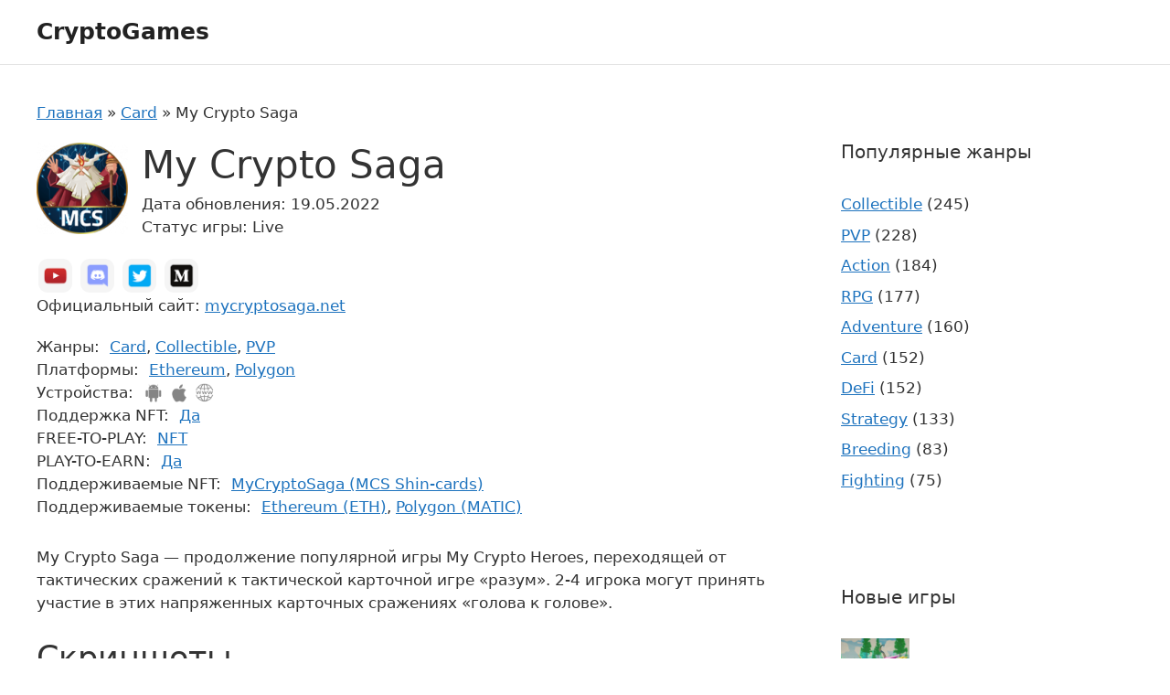

--- FILE ---
content_type: text/html; charset=UTF-8
request_url: https://iot-forum.ru/my-crypto-saga/
body_size: 18906
content:
<!DOCTYPE html>
<html lang="ru-RU">
<head>
	<meta charset="UTF-8">
	<meta name='robots' content='index, follow, max-image-preview:large, max-snippet:-1, max-video-preview:-1' />
<meta name="viewport" content="width=device-width, initial-scale=1">
	<!-- This site is optimized with the Yoast SEO plugin v20.8 - https://yoast.com/wordpress/plugins/seo/ -->
	<title>Игра My Crypto Saga: скачать, токен, отзывы про заработок на NFT, регистрация</title><style id="rocket-critical-css">ul{box-sizing:border-box}:root{--wp--preset--font-size--normal:16px;--wp--preset--font-size--huge:42px}.screen-reader-text{border:0;clip:rect(1px,1px,1px,1px);clip-path:inset(50%);height:1px;margin:-1px;overflow:hidden;padding:0;position:absolute;width:1px;word-wrap:normal!important}figure{margin:0 0 1em}body,figure,h1,h2,html,li,p,ul{margin:0;padding:0;border:0}html{font-family:sans-serif;-webkit-text-size-adjust:100%;-ms-text-size-adjust:100%;-webkit-font-smoothing:antialiased;-moz-osx-font-smoothing:grayscale}main{display:block}html{box-sizing:border-box}*,::after,::before{box-sizing:inherit}button,input{font-family:inherit;font-size:100%;margin:0}::-moz-focus-inner{border-style:none;padding:0}:-moz-focusring{outline:1px dotted ButtonText}body,button,input{font-family:-apple-system,system-ui,BlinkMacSystemFont,"Segoe UI",Helvetica,Arial,sans-serif,"Apple Color Emoji","Segoe UI Emoji","Segoe UI Symbol";font-weight:400;text-transform:none;font-size:17px;line-height:1.5}p{margin-bottom:1.5em}h1,h2{font-family:inherit;font-size:100%;font-style:inherit;font-weight:inherit}h1{font-size:42px;margin-bottom:20px;line-height:1.2em;font-weight:400;text-transform:none}h2{font-size:35px;margin-bottom:20px;line-height:1.2em;font-weight:400;text-transform:none}ul{margin:0 0 1.5em 3em}ul{list-style:disc}i{font-style:italic}figure{margin:0}img{height:auto;max-width:100%}button{background:#55555e;color:#fff;border:1px solid transparent;-webkit-appearance:button;padding:10px 20px}a{text-decoration:none}.size-thumbnail{max-width:100%;height:auto}.screen-reader-text{border:0;clip:rect(1px,1px,1px,1px);-webkit-clip-path:inset(50%);clip-path:inset(50%);height:1px;margin:-1px;overflow:hidden;padding:0;position:absolute!important;width:1px;word-wrap:normal!important}.main-navigation{z-index:100;padding:0;clear:both;display:block}.main-navigation ul{list-style:none;margin:0;padding-left:0}.inside-navigation{position:relative}.main-navigation .inside-navigation{display:flex;align-items:center;flex-wrap:wrap;justify-content:space-between}.main-navigation .main-nav>ul{display:flex;flex-wrap:wrap;align-items:center}.site-header{position:relative}.inside-header{padding:20px 40px}.main-title{margin:0;font-size:25px;line-height:1.2em;word-wrap:break-word;font-weight:700;text-transform:none}.inside-header{display:flex;align-items:center}.nav-float-right #site-navigation{margin-left:auto}.site-content{word-wrap:break-word}.gallery{margin-bottom:1.5em}.gallery-item{display:inline-block;text-align:center;vertical-align:top;width:100%}.gallery-columns-5 .gallery-item{max-width:20%}.site-main .gallery{margin-bottom:1.5em}.gallery-item img{vertical-align:bottom}.gallery-icon{padding:5px}.widget-area .widget{padding:40px}.sidebar .widget :last-child{margin-bottom:0}.widget-title{margin-bottom:30px;font-size:20px;line-height:1.5;font-weight:400;text-transform:none}.widget ul{margin:0}.sidebar .widget:last-child{margin-bottom:0}.widget ul li{list-style-type:none;position:relative;margin-bottom:.5em}.site-content{display:flex}.grid-container{margin-left:auto;margin-right:auto;max-width:1200px}.sidebar .widget,.site-main>*{margin-bottom:20px}.one-container.right-sidebar .site-main{margin-right:40px}.one-container .site-content{padding:40px}.gp-icon{display:inline-flex;align-self:center}.gp-icon svg{height:1em;width:1em;top:.125em;position:relative;fill:currentColor}.icon-menu-bars svg:nth-child(2){display:none}.container.grid-container{width:auto}.menu-toggle{display:none}.menu-toggle{padding:0 20px;line-height:60px;margin:0;font-weight:400;text-transform:none;font-size:15px}.menu-toggle .mobile-menu{padding-left:3px}.menu-toggle .gp-icon+.mobile-menu{padding-left:9px}button.menu-toggle{background-color:transparent;flex-grow:1;border:0;text-align:center}.mobile-menu-control-wrapper{display:none;margin-left:auto;align-items:center}@media (max-width:768px){.inside-header{flex-direction:column;text-align:center}.site-content{flex-direction:column}.container .site-content .content-area{width:auto}.is-right-sidebar.sidebar{width:auto;order:initial}#main{margin-left:0;margin-right:0}body:not(.no-sidebar) #main{margin-bottom:0}}body{color:#333}.site-header{border-bottom:1px solid #e3e3e3}.span-link{color:var(--accent);text-decoration:underline}.game__header{margin-bottom:20px}.game__title{margin-bottom:5px}.game__image{vertical-align:top}.game__date{margin-right:8px}.game__links{margin-bottom:20px}.game__attributes{margin-bottom:30px}.game-social{margin:0;list-style:none}.game-social__item{display:inline-block}.game-social__link{display:inline-block;padding:5px;margin:2px;border-radius:10px;background-color:#f5f5f5;border-color:#dee2e6}.game-social__name{font:0/1 a}.game-tags{display:flex}.game-tags__label{margin-right:1ch}.social-icon{display:inline-block;width:27px;height:27px;background-image:url(https://iot-forum.ru/wp-content/themes/generatepress-child-cgames/assets/dist/images/social.png);background-position:right bottom;background-size:192px;vertical-align:middle}.social-icon_type_twitter{background-position:-50px -94px}.social-icon_type_discord{background-position:-51px -34px}.social-icon_type_telegram{background-position:-8px -94px}.social-icon_type_medium{background-position:-92px -64px}.device-list{margin:0;list-style:none}.device-list__item{display:inline-block}.device-list__title{font:0/1 a}.icon-device{display:inline-block;width:23px;height:23px;background-image:url(https://iot-forum.ru/wp-content/themes/generatepress-child-cgames/assets/dist/images/devices.png);background-size:100px;vertical-align:middle}.icon-device_type_web{background-position:-72px -65px}.recent-posts-widget-with-thumbnails ul li a{display:inline-flex;align-items:center}.recent-posts-widget-with-thumbnails .wp-post-image{margin-right:10px}@media only screen and (min-width:576px){.game__header{display:flex;align-items:flex-start}.game__header-thumb{margin-right:15px}}.comment-form input{margin-bottom:10px}#cancel-comment-reply-link{padding-left:10px}.widget-area{position:relative}#tiptip_holder{display:none;z-index:8675309;position:absolute;top:0;left:0}#tiptip_content{color:#fff;font-size:.75em;background:#333;border-radius:3px;padding:.618em 1em;box-shadow:0 1px 3px rgba(0,0,0,.2)}#tiptip_arrow,#tiptip_arrow_inner{position:absolute;border-color:transparent;border-style:solid;border-width:6px;height:0;width:0}</style>
	<meta name="description" content="Описание игры My Crypto Saga на русском: где ее скачать, токен и отзывы, советы как заработать." />
	<link rel="canonical" href="https://iot-forum.ru/my-crypto-saga/" />
	<meta property="og:locale" content="ru_RU" />
	<meta property="og:type" content="article" />
	<meta property="og:title" content="Игра My Crypto Saga: скачать, токен, отзывы про заработок на NFT, регистрация" />
	<meta property="og:description" content="Описание игры My Crypto Saga на русском: где ее скачать, токен и отзывы, советы как заработать." />
	<meta property="og:url" content="https://iot-forum.ru/my-crypto-saga/" />
	<meta property="og:site_name" content="CryptoGames" />
	<meta property="article:published_time" content="2022-05-19T10:50:15+00:00" />
	<meta property="og:image" content="https://iot-forum.ru/wp-content/uploads/2022/05/100_my-crypto-saga.png" />
	<meta property="og:image:width" content="100" />
	<meta property="og:image:height" content="100" />
	<meta property="og:image:type" content="image/png" />
	<meta name="author" content="adminagr" />
	<meta name="twitter:card" content="summary_large_image" />
	<script type="application/ld+json" class="yoast-schema-graph">{"@context":"https://schema.org","@graph":[{"@type":"WebPage","@id":"https://iot-forum.ru/my-crypto-saga/","url":"https://iot-forum.ru/my-crypto-saga/","name":"Игра My Crypto Saga: скачать, токен, отзывы про заработок на NFT, регистрация","isPartOf":{"@id":"https://iot-forum.ru/#website"},"primaryImageOfPage":{"@id":"https://iot-forum.ru/my-crypto-saga/#primaryimage"},"image":{"@id":"https://iot-forum.ru/my-crypto-saga/#primaryimage"},"thumbnailUrl":"https://iot-forum.ru/wp-content/uploads/2022/05/100_my-crypto-saga.png","datePublished":"2022-05-19T10:50:15+00:00","dateModified":"2022-05-19T10:50:15+00:00","author":{"@id":"https://iot-forum.ru/#/schema/person/3eeec6cf1a5b1da1a895f2ae5b4bb292"},"description":"Описание игры My Crypto Saga на русском: где ее скачать, токен и отзывы, советы как заработать.","breadcrumb":{"@id":"https://iot-forum.ru/my-crypto-saga/#breadcrumb"},"inLanguage":"ru-RU","potentialAction":[{"@type":"ReadAction","target":["https://iot-forum.ru/my-crypto-saga/"]}]},{"@type":"ImageObject","inLanguage":"ru-RU","@id":"https://iot-forum.ru/my-crypto-saga/#primaryimage","url":"https://iot-forum.ru/wp-content/uploads/2022/05/100_my-crypto-saga.png","contentUrl":"https://iot-forum.ru/wp-content/uploads/2022/05/100_my-crypto-saga.png","width":100,"height":100},{"@type":"BreadcrumbList","@id":"https://iot-forum.ru/my-crypto-saga/#breadcrumb","itemListElement":[{"@type":"ListItem","position":1,"name":"Главная","item":"https://iot-forum.ru/"},{"@type":"ListItem","position":2,"name":"Card","item":"https://iot-forum.ru/genre/card/"},{"@type":"ListItem","position":3,"name":"My Crypto Saga"}]},{"@type":"WebSite","@id":"https://iot-forum.ru/#website","url":"https://iot-forum.ru/","name":"CryptoGames","description":"","potentialAction":[{"@type":"SearchAction","target":{"@type":"EntryPoint","urlTemplate":"https://iot-forum.ru/?s={search_term_string}"},"query-input":"required name=search_term_string"}],"inLanguage":"ru-RU"},{"@type":"Person","@id":"https://iot-forum.ru/#/schema/person/3eeec6cf1a5b1da1a895f2ae5b4bb292","name":"adminagr","image":{"@type":"ImageObject","inLanguage":"ru-RU","@id":"https://iot-forum.ru/#/schema/person/image/","url":"https://secure.gravatar.com/avatar/81ae31ed12c77af853c5892a319786a0?s=96&d=mm&r=g","contentUrl":"https://secure.gravatar.com/avatar/81ae31ed12c77af853c5892a319786a0?s=96&d=mm&r=g","caption":"adminagr"},"sameAs":["https://iot-forum.ru"]}]}</script>
	<!-- / Yoast SEO plugin. -->


<link href='https://fonts.gstatic.com' crossorigin rel='preconnect' />
<link rel="alternate" type="application/rss+xml" title="CryptoGames &raquo; Лента" href="https://iot-forum.ru/feed/" />
<link rel="alternate" type="application/rss+xml" title="CryptoGames &raquo; Лента комментариев" href="https://iot-forum.ru/comments/feed/" />
<link rel="alternate" type="application/rss+xml" title="CryptoGames &raquo; Лента комментариев к &laquo;My Crypto Saga&raquo;" href="https://iot-forum.ru/my-crypto-saga/feed/" />
<style>
img.wp-smiley,
img.emoji {
	display: inline !important;
	border: none !important;
	box-shadow: none !important;
	height: 1em !important;
	width: 1em !important;
	margin: 0 0.07em !important;
	vertical-align: -0.1em !important;
	background: none !important;
	padding: 0 !important;
}
</style>
	<link rel='preload'  href='https://iot-forum.ru/wp-includes/css/dist/block-library/style.min.css?ver=6.1.3' data-rocket-async="style" as="style" onload="this.onload=null;this.rel='stylesheet'" media='all' />
<link rel='preload'  href='https://iot-forum.ru/wp-includes/css/classic-themes.min.css?ver=1' data-rocket-async="style" as="style" onload="this.onload=null;this.rel='stylesheet'" media='all' />
<style id='global-styles-inline-css'>
body{--wp--preset--color--black: #000000;--wp--preset--color--cyan-bluish-gray: #abb8c3;--wp--preset--color--white: #ffffff;--wp--preset--color--pale-pink: #f78da7;--wp--preset--color--vivid-red: #cf2e2e;--wp--preset--color--luminous-vivid-orange: #ff6900;--wp--preset--color--luminous-vivid-amber: #fcb900;--wp--preset--color--light-green-cyan: #7bdcb5;--wp--preset--color--vivid-green-cyan: #00d084;--wp--preset--color--pale-cyan-blue: #8ed1fc;--wp--preset--color--vivid-cyan-blue: #0693e3;--wp--preset--color--vivid-purple: #9b51e0;--wp--preset--color--contrast: var(--contrast);--wp--preset--color--contrast-2: var(--contrast-2);--wp--preset--color--contrast-3: var(--contrast-3);--wp--preset--color--base: var(--base);--wp--preset--color--base-2: var(--base-2);--wp--preset--color--base-3: var(--base-3);--wp--preset--color--accent: var(--accent);--wp--preset--gradient--vivid-cyan-blue-to-vivid-purple: linear-gradient(135deg,rgba(6,147,227,1) 0%,rgb(155,81,224) 100%);--wp--preset--gradient--light-green-cyan-to-vivid-green-cyan: linear-gradient(135deg,rgb(122,220,180) 0%,rgb(0,208,130) 100%);--wp--preset--gradient--luminous-vivid-amber-to-luminous-vivid-orange: linear-gradient(135deg,rgba(252,185,0,1) 0%,rgba(255,105,0,1) 100%);--wp--preset--gradient--luminous-vivid-orange-to-vivid-red: linear-gradient(135deg,rgba(255,105,0,1) 0%,rgb(207,46,46) 100%);--wp--preset--gradient--very-light-gray-to-cyan-bluish-gray: linear-gradient(135deg,rgb(238,238,238) 0%,rgb(169,184,195) 100%);--wp--preset--gradient--cool-to-warm-spectrum: linear-gradient(135deg,rgb(74,234,220) 0%,rgb(151,120,209) 20%,rgb(207,42,186) 40%,rgb(238,44,130) 60%,rgb(251,105,98) 80%,rgb(254,248,76) 100%);--wp--preset--gradient--blush-light-purple: linear-gradient(135deg,rgb(255,206,236) 0%,rgb(152,150,240) 100%);--wp--preset--gradient--blush-bordeaux: linear-gradient(135deg,rgb(254,205,165) 0%,rgb(254,45,45) 50%,rgb(107,0,62) 100%);--wp--preset--gradient--luminous-dusk: linear-gradient(135deg,rgb(255,203,112) 0%,rgb(199,81,192) 50%,rgb(65,88,208) 100%);--wp--preset--gradient--pale-ocean: linear-gradient(135deg,rgb(255,245,203) 0%,rgb(182,227,212) 50%,rgb(51,167,181) 100%);--wp--preset--gradient--electric-grass: linear-gradient(135deg,rgb(202,248,128) 0%,rgb(113,206,126) 100%);--wp--preset--gradient--midnight: linear-gradient(135deg,rgb(2,3,129) 0%,rgb(40,116,252) 100%);--wp--preset--duotone--dark-grayscale: url('#wp-duotone-dark-grayscale');--wp--preset--duotone--grayscale: url('#wp-duotone-grayscale');--wp--preset--duotone--purple-yellow: url('#wp-duotone-purple-yellow');--wp--preset--duotone--blue-red: url('#wp-duotone-blue-red');--wp--preset--duotone--midnight: url('#wp-duotone-midnight');--wp--preset--duotone--magenta-yellow: url('#wp-duotone-magenta-yellow');--wp--preset--duotone--purple-green: url('#wp-duotone-purple-green');--wp--preset--duotone--blue-orange: url('#wp-duotone-blue-orange');--wp--preset--font-size--small: 13px;--wp--preset--font-size--medium: 20px;--wp--preset--font-size--large: 36px;--wp--preset--font-size--x-large: 42px;--wp--preset--spacing--20: 0.44rem;--wp--preset--spacing--30: 0.67rem;--wp--preset--spacing--40: 1rem;--wp--preset--spacing--50: 1.5rem;--wp--preset--spacing--60: 2.25rem;--wp--preset--spacing--70: 3.38rem;--wp--preset--spacing--80: 5.06rem;}:where(.is-layout-flex){gap: 0.5em;}body .is-layout-flow > .alignleft{float: left;margin-inline-start: 0;margin-inline-end: 2em;}body .is-layout-flow > .alignright{float: right;margin-inline-start: 2em;margin-inline-end: 0;}body .is-layout-flow > .aligncenter{margin-left: auto !important;margin-right: auto !important;}body .is-layout-constrained > .alignleft{float: left;margin-inline-start: 0;margin-inline-end: 2em;}body .is-layout-constrained > .alignright{float: right;margin-inline-start: 2em;margin-inline-end: 0;}body .is-layout-constrained > .aligncenter{margin-left: auto !important;margin-right: auto !important;}body .is-layout-constrained > :where(:not(.alignleft):not(.alignright):not(.alignfull)){max-width: var(--wp--style--global--content-size);margin-left: auto !important;margin-right: auto !important;}body .is-layout-constrained > .alignwide{max-width: var(--wp--style--global--wide-size);}body .is-layout-flex{display: flex;}body .is-layout-flex{flex-wrap: wrap;align-items: center;}body .is-layout-flex > *{margin: 0;}:where(.wp-block-columns.is-layout-flex){gap: 2em;}.has-black-color{color: var(--wp--preset--color--black) !important;}.has-cyan-bluish-gray-color{color: var(--wp--preset--color--cyan-bluish-gray) !important;}.has-white-color{color: var(--wp--preset--color--white) !important;}.has-pale-pink-color{color: var(--wp--preset--color--pale-pink) !important;}.has-vivid-red-color{color: var(--wp--preset--color--vivid-red) !important;}.has-luminous-vivid-orange-color{color: var(--wp--preset--color--luminous-vivid-orange) !important;}.has-luminous-vivid-amber-color{color: var(--wp--preset--color--luminous-vivid-amber) !important;}.has-light-green-cyan-color{color: var(--wp--preset--color--light-green-cyan) !important;}.has-vivid-green-cyan-color{color: var(--wp--preset--color--vivid-green-cyan) !important;}.has-pale-cyan-blue-color{color: var(--wp--preset--color--pale-cyan-blue) !important;}.has-vivid-cyan-blue-color{color: var(--wp--preset--color--vivid-cyan-blue) !important;}.has-vivid-purple-color{color: var(--wp--preset--color--vivid-purple) !important;}.has-black-background-color{background-color: var(--wp--preset--color--black) !important;}.has-cyan-bluish-gray-background-color{background-color: var(--wp--preset--color--cyan-bluish-gray) !important;}.has-white-background-color{background-color: var(--wp--preset--color--white) !important;}.has-pale-pink-background-color{background-color: var(--wp--preset--color--pale-pink) !important;}.has-vivid-red-background-color{background-color: var(--wp--preset--color--vivid-red) !important;}.has-luminous-vivid-orange-background-color{background-color: var(--wp--preset--color--luminous-vivid-orange) !important;}.has-luminous-vivid-amber-background-color{background-color: var(--wp--preset--color--luminous-vivid-amber) !important;}.has-light-green-cyan-background-color{background-color: var(--wp--preset--color--light-green-cyan) !important;}.has-vivid-green-cyan-background-color{background-color: var(--wp--preset--color--vivid-green-cyan) !important;}.has-pale-cyan-blue-background-color{background-color: var(--wp--preset--color--pale-cyan-blue) !important;}.has-vivid-cyan-blue-background-color{background-color: var(--wp--preset--color--vivid-cyan-blue) !important;}.has-vivid-purple-background-color{background-color: var(--wp--preset--color--vivid-purple) !important;}.has-black-border-color{border-color: var(--wp--preset--color--black) !important;}.has-cyan-bluish-gray-border-color{border-color: var(--wp--preset--color--cyan-bluish-gray) !important;}.has-white-border-color{border-color: var(--wp--preset--color--white) !important;}.has-pale-pink-border-color{border-color: var(--wp--preset--color--pale-pink) !important;}.has-vivid-red-border-color{border-color: var(--wp--preset--color--vivid-red) !important;}.has-luminous-vivid-orange-border-color{border-color: var(--wp--preset--color--luminous-vivid-orange) !important;}.has-luminous-vivid-amber-border-color{border-color: var(--wp--preset--color--luminous-vivid-amber) !important;}.has-light-green-cyan-border-color{border-color: var(--wp--preset--color--light-green-cyan) !important;}.has-vivid-green-cyan-border-color{border-color: var(--wp--preset--color--vivid-green-cyan) !important;}.has-pale-cyan-blue-border-color{border-color: var(--wp--preset--color--pale-cyan-blue) !important;}.has-vivid-cyan-blue-border-color{border-color: var(--wp--preset--color--vivid-cyan-blue) !important;}.has-vivid-purple-border-color{border-color: var(--wp--preset--color--vivid-purple) !important;}.has-vivid-cyan-blue-to-vivid-purple-gradient-background{background: var(--wp--preset--gradient--vivid-cyan-blue-to-vivid-purple) !important;}.has-light-green-cyan-to-vivid-green-cyan-gradient-background{background: var(--wp--preset--gradient--light-green-cyan-to-vivid-green-cyan) !important;}.has-luminous-vivid-amber-to-luminous-vivid-orange-gradient-background{background: var(--wp--preset--gradient--luminous-vivid-amber-to-luminous-vivid-orange) !important;}.has-luminous-vivid-orange-to-vivid-red-gradient-background{background: var(--wp--preset--gradient--luminous-vivid-orange-to-vivid-red) !important;}.has-very-light-gray-to-cyan-bluish-gray-gradient-background{background: var(--wp--preset--gradient--very-light-gray-to-cyan-bluish-gray) !important;}.has-cool-to-warm-spectrum-gradient-background{background: var(--wp--preset--gradient--cool-to-warm-spectrum) !important;}.has-blush-light-purple-gradient-background{background: var(--wp--preset--gradient--blush-light-purple) !important;}.has-blush-bordeaux-gradient-background{background: var(--wp--preset--gradient--blush-bordeaux) !important;}.has-luminous-dusk-gradient-background{background: var(--wp--preset--gradient--luminous-dusk) !important;}.has-pale-ocean-gradient-background{background: var(--wp--preset--gradient--pale-ocean) !important;}.has-electric-grass-gradient-background{background: var(--wp--preset--gradient--electric-grass) !important;}.has-midnight-gradient-background{background: var(--wp--preset--gradient--midnight) !important;}.has-small-font-size{font-size: var(--wp--preset--font-size--small) !important;}.has-medium-font-size{font-size: var(--wp--preset--font-size--medium) !important;}.has-large-font-size{font-size: var(--wp--preset--font-size--large) !important;}.has-x-large-font-size{font-size: var(--wp--preset--font-size--x-large) !important;}
.wp-block-navigation a:where(:not(.wp-element-button)){color: inherit;}
:where(.wp-block-columns.is-layout-flex){gap: 2em;}
.wp-block-pullquote{font-size: 1.5em;line-height: 1.6;}
</style>
<link data-minify="1" rel='preload'  href='https://iot-forum.ru/wp-content/cache/min/1/wp-content/plugins/lightbox-photoswipe/assets/ps5/styles/main-f9c58b675718ffeb8aba3f7589d2d31b.css' data-rocket-async="style" as="style" onload="this.onload=null;this.rel='stylesheet'" media='all' />
<link rel='preload'  href='https://iot-forum.ru/wp-content/themes/generatepress-child-cgames/assets/libs/fancybox/jquery.fancybox.min.css?ver=6.1.3' data-rocket-async="style" as="style" onload="this.onload=null;this.rel='stylesheet'" media='all' />
<link rel='preload'  href='https://iot-forum.ru/wp-content/themes/generatepress/assets/css/main.min.css?ver=3.2.4' data-rocket-async="style" as="style" onload="this.onload=null;this.rel='stylesheet'" media='all' />
<style id='generate-style-inline-css'>
body{background-color:var(--base-3);color:var(--contrast);}a{color:var(--accent);}a{text-decoration:underline;}.entry-title a, .site-branding a, a.button, .wp-block-button__link, .main-navigation a{text-decoration:none;}a:hover, a:focus, a:active{color:var(--contrast);}.grid-container{max-width:1600px;}.wp-block-group__inner-container{max-width:1600px;margin-left:auto;margin-right:auto;}:root{--contrast:#222222;--contrast-2:#575760;--contrast-3:#b2b2be;--base:#f0f0f0;--base-2:#f7f8f9;--base-3:#ffffff;--accent:#1e73be;}.has-contrast-color{color:var(--contrast);}.has-contrast-background-color{background-color:var(--contrast);}.has-contrast-2-color{color:var(--contrast-2);}.has-contrast-2-background-color{background-color:var(--contrast-2);}.has-contrast-3-color{color:var(--contrast-3);}.has-contrast-3-background-color{background-color:var(--contrast-3);}.has-base-color{color:var(--base);}.has-base-background-color{background-color:var(--base);}.has-base-2-color{color:var(--base-2);}.has-base-2-background-color{background-color:var(--base-2);}.has-base-3-color{color:var(--base-3);}.has-base-3-background-color{background-color:var(--base-3);}.has-accent-color{color:var(--accent);}.has-accent-background-color{background-color:var(--accent);}.top-bar{background-color:#636363;color:#ffffff;}.top-bar a{color:#ffffff;}.top-bar a:hover{color:#303030;}.site-header{background-color:var(--base-3);}.main-title a,.main-title a:hover{color:var(--contrast);}.site-description{color:var(--contrast-2);}.mobile-menu-control-wrapper .menu-toggle,.mobile-menu-control-wrapper .menu-toggle:hover,.mobile-menu-control-wrapper .menu-toggle:focus,.has-inline-mobile-toggle #site-navigation.toggled{background-color:rgba(0, 0, 0, 0.02);}.main-navigation,.main-navigation ul ul{background-color:var(--base-3);}.main-navigation .main-nav ul li a, .main-navigation .menu-toggle, .main-navigation .menu-bar-items{color:var(--contrast);}.main-navigation .main-nav ul li:not([class*="current-menu-"]):hover > a, .main-navigation .main-nav ul li:not([class*="current-menu-"]):focus > a, .main-navigation .main-nav ul li.sfHover:not([class*="current-menu-"]) > a, .main-navigation .menu-bar-item:hover > a, .main-navigation .menu-bar-item.sfHover > a{color:var(--accent);}button.menu-toggle:hover,button.menu-toggle:focus{color:var(--contrast);}.main-navigation .main-nav ul li[class*="current-menu-"] > a{color:var(--accent);}.navigation-search input[type="search"],.navigation-search input[type="search"]:active, .navigation-search input[type="search"]:focus, .main-navigation .main-nav ul li.search-item.active > a, .main-navigation .menu-bar-items .search-item.active > a{color:var(--accent);}.main-navigation ul ul{background-color:var(--base);}.separate-containers .inside-article, .separate-containers .comments-area, .separate-containers .page-header, .one-container .container, .separate-containers .paging-navigation, .inside-page-header{background-color:var(--base-3);}.entry-title a{color:var(--contrast);}.entry-title a:hover{color:var(--contrast-2);}.entry-meta{color:var(--contrast-2);}.sidebar .widget{background-color:var(--base-3);}.footer-widgets{background-color:var(--base-3);}.site-info{background-color:var(--base-3);}input[type="text"],input[type="email"],input[type="url"],input[type="password"],input[type="search"],input[type="tel"],input[type="number"],textarea,select{color:var(--contrast);background-color:var(--base-2);border-color:var(--base);}input[type="text"]:focus,input[type="email"]:focus,input[type="url"]:focus,input[type="password"]:focus,input[type="search"]:focus,input[type="tel"]:focus,input[type="number"]:focus,textarea:focus,select:focus{color:var(--contrast);background-color:var(--base-2);border-color:var(--contrast-3);}button,html input[type="button"],input[type="reset"],input[type="submit"],a.button,a.wp-block-button__link:not(.has-background){color:#ffffff;background-color:#55555e;}button:hover,html input[type="button"]:hover,input[type="reset"]:hover,input[type="submit"]:hover,a.button:hover,button:focus,html input[type="button"]:focus,input[type="reset"]:focus,input[type="submit"]:focus,a.button:focus,a.wp-block-button__link:not(.has-background):active,a.wp-block-button__link:not(.has-background):focus,a.wp-block-button__link:not(.has-background):hover{color:#ffffff;background-color:#3f4047;}a.generate-back-to-top{background-color:rgba( 0,0,0,0.4 );color:#ffffff;}a.generate-back-to-top:hover,a.generate-back-to-top:focus{background-color:rgba( 0,0,0,0.6 );color:#ffffff;}@media (max-width:768px){.main-navigation .menu-bar-item:hover > a, .main-navigation .menu-bar-item.sfHover > a{background:none;color:var(--contrast);}}.nav-below-header .main-navigation .inside-navigation.grid-container, .nav-above-header .main-navigation .inside-navigation.grid-container{padding:0px 20px 0px 20px;}.site-main .wp-block-group__inner-container{padding:40px;}.separate-containers .paging-navigation{padding-top:20px;padding-bottom:20px;}.entry-content .alignwide, body:not(.no-sidebar) .entry-content .alignfull{margin-left:-40px;width:calc(100% + 80px);max-width:calc(100% + 80px);}.rtl .menu-item-has-children .dropdown-menu-toggle{padding-left:20px;}.rtl .main-navigation .main-nav ul li.menu-item-has-children > a{padding-right:20px;}@media (max-width:768px){.separate-containers .inside-article, .separate-containers .comments-area, .separate-containers .page-header, .separate-containers .paging-navigation, .one-container .site-content, .inside-page-header{padding:30px;}.site-main .wp-block-group__inner-container{padding:30px;}.inside-top-bar{padding-right:30px;padding-left:30px;}.inside-header{padding-right:30px;padding-left:30px;}.widget-area .widget{padding-top:30px;padding-right:30px;padding-bottom:30px;padding-left:30px;}.footer-widgets-container{padding-top:30px;padding-right:30px;padding-bottom:30px;padding-left:30px;}.inside-site-info{padding-right:30px;padding-left:30px;}.entry-content .alignwide, body:not(.no-sidebar) .entry-content .alignfull{margin-left:-30px;width:calc(100% + 60px);max-width:calc(100% + 60px);}.one-container .site-main .paging-navigation{margin-bottom:20px;}}/* End cached CSS */.is-right-sidebar{width:30%;}.is-left-sidebar{width:30%;}.site-content .content-area{width:70%;}@media (max-width:768px){.main-navigation .menu-toggle,.sidebar-nav-mobile:not(#sticky-placeholder){display:block;}.main-navigation ul,.gen-sidebar-nav,.main-navigation:not(.slideout-navigation):not(.toggled) .main-nav > ul,.has-inline-mobile-toggle #site-navigation .inside-navigation > *:not(.navigation-search):not(.main-nav){display:none;}.nav-align-right .inside-navigation,.nav-align-center .inside-navigation{justify-content:space-between;}.has-inline-mobile-toggle .mobile-menu-control-wrapper{display:flex;flex-wrap:wrap;}.has-inline-mobile-toggle .inside-header{flex-direction:row;text-align:left;flex-wrap:wrap;}.has-inline-mobile-toggle .header-widget,.has-inline-mobile-toggle #site-navigation{flex-basis:100%;}.nav-float-left .has-inline-mobile-toggle #site-navigation{order:10;}}
</style>
<link rel='preload'  href='https://iot-forum.ru/wp-content/themes/generatepress-child-cgames/style.css?ver=1653906012' data-rocket-async="style" as="style" onload="this.onload=null;this.rel='stylesheet'" media='all' />
<link data-minify="1" rel='preload'  href='https://iot-forum.ru/wp-content/cache/min/1/wp-content/themes/generatepress-child-cgames/assets/dist/css/main-fb4ce5d7d4c61f7cf6eb056d42e87897.css' data-rocket-async="style" as="style" onload="this.onload=null;this.rel='stylesheet'" media='all' />
<link rel='preload'  href='https://iot-forum.ru/wp-content/themes/generatepress/assets/css/components/comments.min.css?ver=3.2.4' data-rocket-async="style" as="style" onload="this.onload=null;this.rel='stylesheet'" media='all' />
<link rel='preload'  href='https://iot-forum.ru/wp-content/themes/generatepress/assets/css/components/widget-areas.min.css?ver=3.2.4' data-rocket-async="style" as="style" onload="this.onload=null;this.rel='stylesheet'" media='all' />
<link rel='preload'  href='https://iot-forum.ru/wp-content/plugins/filter-everything-pro/assets/css/filter-everything.min.css?ver=1.6.5' data-rocket-async="style" as="style" onload="this.onload=null;this.rel='stylesheet'" media='all' />
<link data-minify="1" rel='preload'  href='https://iot-forum.ru/wp-content/cache/min/1/wp-content/uploads/cache/filter-everything/e250f945066b3c9d09608a1c6ea09788-cdac9a1098c530f9c5066004c5b7db64.css' data-rocket-async="style" as="style" onload="this.onload=null;this.rel='stylesheet'" media='all' />
<script src='https://iot-forum.ru/wp-includes/js/jquery/jquery.min.js?ver=3.6.1' id='jquery-core-js' defer></script>
<script src='https://iot-forum.ru/wp-includes/js/jquery/jquery-migrate.min.js?ver=3.3.2' id='jquery-migrate-js' defer></script>
<link rel="https://api.w.org/" href="https://iot-forum.ru/wp-json/" /><link rel="alternate" type="application/json" href="https://iot-forum.ru/wp-json/wp/v2/posts/1156" /><link rel="EditURI" type="application/rsd+xml" title="RSD" href="https://iot-forum.ru/xmlrpc.php?rsd" />
<link rel="wlwmanifest" type="application/wlwmanifest+xml" href="https://iot-forum.ru/wp-includes/wlwmanifest.xml" />
<meta name="generator" content="WordPress 6.1.3" />
<link rel='shortlink' href='https://iot-forum.ru/?p=1156' />
<link rel="alternate" type="application/json+oembed" href="https://iot-forum.ru/wp-json/oembed/1.0/embed?url=https%3A%2F%2Fiot-forum.ru%2Fmy-crypto-saga%2F" />
<link rel="alternate" type="text/xml+oembed" href="https://iot-forum.ru/wp-json/oembed/1.0/embed?url=https%3A%2F%2Fiot-forum.ru%2Fmy-crypto-saga%2F&#038;format=xml" />
<noscript><style id="rocket-lazyload-nojs-css">.rll-youtube-player, [data-lazy-src]{display:none !important;}</style></noscript><script>
/*! loadCSS rel=preload polyfill. [c]2017 Filament Group, Inc. MIT License */
(function(w){"use strict";if(!w.loadCSS){w.loadCSS=function(){}}
var rp=loadCSS.relpreload={};rp.support=(function(){var ret;try{ret=w.document.createElement("link").relList.supports("preload")}catch(e){ret=!1}
return function(){return ret}})();rp.bindMediaToggle=function(link){var finalMedia=link.media||"all";function enableStylesheet(){link.media=finalMedia}
if(link.addEventListener){link.addEventListener("load",enableStylesheet)}else if(link.attachEvent){link.attachEvent("onload",enableStylesheet)}
setTimeout(function(){link.rel="stylesheet";link.media="only x"});setTimeout(enableStylesheet,3000)};rp.poly=function(){if(rp.support()){return}
var links=w.document.getElementsByTagName("link");for(var i=0;i<links.length;i++){var link=links[i];if(link.rel==="preload"&&link.getAttribute("as")==="style"&&!link.getAttribute("data-loadcss")){link.setAttribute("data-loadcss",!0);rp.bindMediaToggle(link)}}};if(!rp.support()){rp.poly();var run=w.setInterval(rp.poly,500);if(w.addEventListener){w.addEventListener("load",function(){rp.poly();w.clearInterval(run)})}else if(w.attachEvent){w.attachEvent("onload",function(){rp.poly();w.clearInterval(run)})}}
if(typeof exports!=="undefined"){exports.loadCSS=loadCSS}
else{w.loadCSS=loadCSS}}(typeof global!=="undefined"?global:this))
</script></head>

<body class="post-template-default single single-post postid-1156 single-format-standard wp-embed-responsive right-sidebar nav-float-right one-container header-aligned-left dropdown-hover featured-image-active" itemtype="https://schema.org/Blog" itemscope>
	<svg xmlns="http://www.w3.org/2000/svg" viewBox="0 0 0 0" width="0" height="0" focusable="false" role="none" style="visibility: hidden; position: absolute; left: -9999px; overflow: hidden;" ><defs><filter id="wp-duotone-dark-grayscale"><feColorMatrix color-interpolation-filters="sRGB" type="matrix" values=" .299 .587 .114 0 0 .299 .587 .114 0 0 .299 .587 .114 0 0 .299 .587 .114 0 0 " /><feComponentTransfer color-interpolation-filters="sRGB" ><feFuncR type="table" tableValues="0 0.49803921568627" /><feFuncG type="table" tableValues="0 0.49803921568627" /><feFuncB type="table" tableValues="0 0.49803921568627" /><feFuncA type="table" tableValues="1 1" /></feComponentTransfer><feComposite in2="SourceGraphic" operator="in" /></filter></defs></svg><svg xmlns="http://www.w3.org/2000/svg" viewBox="0 0 0 0" width="0" height="0" focusable="false" role="none" style="visibility: hidden; position: absolute; left: -9999px; overflow: hidden;" ><defs><filter id="wp-duotone-grayscale"><feColorMatrix color-interpolation-filters="sRGB" type="matrix" values=" .299 .587 .114 0 0 .299 .587 .114 0 0 .299 .587 .114 0 0 .299 .587 .114 0 0 " /><feComponentTransfer color-interpolation-filters="sRGB" ><feFuncR type="table" tableValues="0 1" /><feFuncG type="table" tableValues="0 1" /><feFuncB type="table" tableValues="0 1" /><feFuncA type="table" tableValues="1 1" /></feComponentTransfer><feComposite in2="SourceGraphic" operator="in" /></filter></defs></svg><svg xmlns="http://www.w3.org/2000/svg" viewBox="0 0 0 0" width="0" height="0" focusable="false" role="none" style="visibility: hidden; position: absolute; left: -9999px; overflow: hidden;" ><defs><filter id="wp-duotone-purple-yellow"><feColorMatrix color-interpolation-filters="sRGB" type="matrix" values=" .299 .587 .114 0 0 .299 .587 .114 0 0 .299 .587 .114 0 0 .299 .587 .114 0 0 " /><feComponentTransfer color-interpolation-filters="sRGB" ><feFuncR type="table" tableValues="0.54901960784314 0.98823529411765" /><feFuncG type="table" tableValues="0 1" /><feFuncB type="table" tableValues="0.71764705882353 0.25490196078431" /><feFuncA type="table" tableValues="1 1" /></feComponentTransfer><feComposite in2="SourceGraphic" operator="in" /></filter></defs></svg><svg xmlns="http://www.w3.org/2000/svg" viewBox="0 0 0 0" width="0" height="0" focusable="false" role="none" style="visibility: hidden; position: absolute; left: -9999px; overflow: hidden;" ><defs><filter id="wp-duotone-blue-red"><feColorMatrix color-interpolation-filters="sRGB" type="matrix" values=" .299 .587 .114 0 0 .299 .587 .114 0 0 .299 .587 .114 0 0 .299 .587 .114 0 0 " /><feComponentTransfer color-interpolation-filters="sRGB" ><feFuncR type="table" tableValues="0 1" /><feFuncG type="table" tableValues="0 0.27843137254902" /><feFuncB type="table" tableValues="0.5921568627451 0.27843137254902" /><feFuncA type="table" tableValues="1 1" /></feComponentTransfer><feComposite in2="SourceGraphic" operator="in" /></filter></defs></svg><svg xmlns="http://www.w3.org/2000/svg" viewBox="0 0 0 0" width="0" height="0" focusable="false" role="none" style="visibility: hidden; position: absolute; left: -9999px; overflow: hidden;" ><defs><filter id="wp-duotone-midnight"><feColorMatrix color-interpolation-filters="sRGB" type="matrix" values=" .299 .587 .114 0 0 .299 .587 .114 0 0 .299 .587 .114 0 0 .299 .587 .114 0 0 " /><feComponentTransfer color-interpolation-filters="sRGB" ><feFuncR type="table" tableValues="0 0" /><feFuncG type="table" tableValues="0 0.64705882352941" /><feFuncB type="table" tableValues="0 1" /><feFuncA type="table" tableValues="1 1" /></feComponentTransfer><feComposite in2="SourceGraphic" operator="in" /></filter></defs></svg><svg xmlns="http://www.w3.org/2000/svg" viewBox="0 0 0 0" width="0" height="0" focusable="false" role="none" style="visibility: hidden; position: absolute; left: -9999px; overflow: hidden;" ><defs><filter id="wp-duotone-magenta-yellow"><feColorMatrix color-interpolation-filters="sRGB" type="matrix" values=" .299 .587 .114 0 0 .299 .587 .114 0 0 .299 .587 .114 0 0 .299 .587 .114 0 0 " /><feComponentTransfer color-interpolation-filters="sRGB" ><feFuncR type="table" tableValues="0.78039215686275 1" /><feFuncG type="table" tableValues="0 0.94901960784314" /><feFuncB type="table" tableValues="0.35294117647059 0.47058823529412" /><feFuncA type="table" tableValues="1 1" /></feComponentTransfer><feComposite in2="SourceGraphic" operator="in" /></filter></defs></svg><svg xmlns="http://www.w3.org/2000/svg" viewBox="0 0 0 0" width="0" height="0" focusable="false" role="none" style="visibility: hidden; position: absolute; left: -9999px; overflow: hidden;" ><defs><filter id="wp-duotone-purple-green"><feColorMatrix color-interpolation-filters="sRGB" type="matrix" values=" .299 .587 .114 0 0 .299 .587 .114 0 0 .299 .587 .114 0 0 .299 .587 .114 0 0 " /><feComponentTransfer color-interpolation-filters="sRGB" ><feFuncR type="table" tableValues="0.65098039215686 0.40392156862745" /><feFuncG type="table" tableValues="0 1" /><feFuncB type="table" tableValues="0.44705882352941 0.4" /><feFuncA type="table" tableValues="1 1" /></feComponentTransfer><feComposite in2="SourceGraphic" operator="in" /></filter></defs></svg><svg xmlns="http://www.w3.org/2000/svg" viewBox="0 0 0 0" width="0" height="0" focusable="false" role="none" style="visibility: hidden; position: absolute; left: -9999px; overflow: hidden;" ><defs><filter id="wp-duotone-blue-orange"><feColorMatrix color-interpolation-filters="sRGB" type="matrix" values=" .299 .587 .114 0 0 .299 .587 .114 0 0 .299 .587 .114 0 0 .299 .587 .114 0 0 " /><feComponentTransfer color-interpolation-filters="sRGB" ><feFuncR type="table" tableValues="0.098039215686275 1" /><feFuncG type="table" tableValues="0 0.66274509803922" /><feFuncB type="table" tableValues="0.84705882352941 0.41960784313725" /><feFuncA type="table" tableValues="1 1" /></feComponentTransfer><feComposite in2="SourceGraphic" operator="in" /></filter></defs></svg><a class="screen-reader-text skip-link" href="#content" title="Перейти к содержимому">Перейти к содержимому</a>		<header class="site-header has-inline-mobile-toggle" id="masthead" aria-label="Сайт"  itemtype="https://schema.org/WPHeader" itemscope>
			<div class="inside-header grid-container">
				<div class="site-branding">
						<p class="main-title" itemprop="headline">
					<a href="https://iot-forum.ru/" rel="home">
						CryptoGames
					</a>
				</p>
						
					</div>	<nav class="main-navigation mobile-menu-control-wrapper" id="mobile-menu-control-wrapper" aria-label="Мобильный переключатель">
				<button data-nav="site-navigation" class="menu-toggle" aria-controls="primary-menu" aria-expanded="false">
			<span class="gp-icon icon-menu-bars"><svg viewBox="0 0 512 512" aria-hidden="true" xmlns="http://www.w3.org/2000/svg" width="1em" height="1em"><path d="M0 96c0-13.255 10.745-24 24-24h464c13.255 0 24 10.745 24 24s-10.745 24-24 24H24c-13.255 0-24-10.745-24-24zm0 160c0-13.255 10.745-24 24-24h464c13.255 0 24 10.745 24 24s-10.745 24-24 24H24c-13.255 0-24-10.745-24-24zm0 160c0-13.255 10.745-24 24-24h464c13.255 0 24 10.745 24 24s-10.745 24-24 24H24c-13.255 0-24-10.745-24-24z" /></svg><svg viewBox="0 0 512 512" aria-hidden="true" xmlns="http://www.w3.org/2000/svg" width="1em" height="1em"><path d="M71.029 71.029c9.373-9.372 24.569-9.372 33.942 0L256 222.059l151.029-151.03c9.373-9.372 24.569-9.372 33.942 0 9.372 9.373 9.372 24.569 0 33.942L289.941 256l151.03 151.029c9.372 9.373 9.372 24.569 0 33.942-9.373 9.372-24.569 9.372-33.942 0L256 289.941l-151.029 151.03c-9.373 9.372-24.569 9.372-33.942 0-9.372-9.373-9.372-24.569 0-33.942L222.059 256 71.029 104.971c-9.372-9.373-9.372-24.569 0-33.942z" /></svg></span><span class="screen-reader-text">Меню</span>		</button>
	</nav>
			<nav class="main-navigation sub-menu-right" id="site-navigation" aria-label="Основной"  itemtype="https://schema.org/SiteNavigationElement" itemscope>
			<div class="inside-navigation grid-container">
								<button class="menu-toggle" aria-controls="primary-menu" aria-expanded="false">
					<span class="gp-icon icon-menu-bars"><svg viewBox="0 0 512 512" aria-hidden="true" xmlns="http://www.w3.org/2000/svg" width="1em" height="1em"><path d="M0 96c0-13.255 10.745-24 24-24h464c13.255 0 24 10.745 24 24s-10.745 24-24 24H24c-13.255 0-24-10.745-24-24zm0 160c0-13.255 10.745-24 24-24h464c13.255 0 24 10.745 24 24s-10.745 24-24 24H24c-13.255 0-24-10.745-24-24zm0 160c0-13.255 10.745-24 24-24h464c13.255 0 24 10.745 24 24s-10.745 24-24 24H24c-13.255 0-24-10.745-24-24z" /></svg><svg viewBox="0 0 512 512" aria-hidden="true" xmlns="http://www.w3.org/2000/svg" width="1em" height="1em"><path d="M71.029 71.029c9.373-9.372 24.569-9.372 33.942 0L256 222.059l151.029-151.03c9.373-9.372 24.569-9.372 33.942 0 9.372 9.373 9.372 24.569 0 33.942L289.941 256l151.03 151.029c9.372 9.373 9.372 24.569 0 33.942-9.373 9.372-24.569 9.372-33.942 0L256 289.941l-151.029 151.03c-9.373 9.372-24.569 9.372-33.942 0-9.372-9.373-9.372-24.569 0-33.942L222.059 256 71.029 104.971c-9.372-9.373-9.372-24.569 0-33.942z" /></svg></span><span class="mobile-menu">Меню</span>				</button>
						<div id="primary-menu" class="main-nav">
			<ul class="menu sf-menu">
							</ul>
		</div>
					</div>
		</nav>
					</div>
		</header>
		
	<div class="site grid-container container hfeed" id="page">
				<div class="site-content" id="content">
			
	<div class="content-area" id="primary">
		<main class="site-main" id="main">
			<nav class="breadcrumbs"><span><span><a href="https://iot-forum.ru/">Главная</a></span> » <span><a href="https://iot-forum.ru/genre/card/">Card</a></span> » <span class="breadcrumb_last" aria-current="page">My Crypto Saga</span></span></nav>
<article id="post-1156" class="post-1156 post type-post status-publish format-standard has-post-thumbnail hentry category-card category-collectible category-pvp cgames_status-live cgames_platform-ethereum cgames_platform-polygon cgames_device-android cgames_device-ios cgames_device-web cgames_nft_support-yes cgames_free_to_play-nft cgames_play_to_earn-yes cgames_nft-mycryptosaga-mcs-shin-cards cgames_crypto_token-ethereum-eth cgames_crypto_token-polygon-matic" itemtype="https://schema.org/CreativeWork" itemscope>
	<div class="inside-article">
	
		<div class="game">
		
			<div class="game__content">
			
				<header class="game__header">
					
										<div class="game__header-thumb">
						<img width="100" height="100" src="data:image/svg+xml,%3Csvg%20xmlns='http://www.w3.org/2000/svg'%20viewBox='0%200%20100%20100'%3E%3C/svg%3E" class="game__image wp-post-image" alt="" decoding="async" data-lazy-src="https://iot-forum.ru/wp-content/uploads/2022/05/100_my-crypto-saga.png" /><noscript><img width="100" height="100" src="https://iot-forum.ru/wp-content/uploads/2022/05/100_my-crypto-saga.png" class="game__image wp-post-image" alt="" decoding="async" /></noscript>					</div>
										
					<div class="game__header-body">
					
						<div class="game__headline">
						
							<h1 class="game__title">My Crypto Saga</h1>							
							<div class="game__meta">
								<div class="game__date">Дата обновления: 19.05.2022</div>
								<div class="game__status">Статус игры: <span class="game-status">Live</span></div>
							</div><!-- .game__meta -->
						
						</div><!-- .game__headline -->
						
					</div><!-- .game__header-body -->
					
				</header><!-- .game__header -->
				
				<div class="game__links">

										<ul class="game__social-links game-social">
					
											
						<li class="game-social__item">
							<a class="game-social__link" href="https://www.youtube.com/channel/UCtNivNTy9_Kn8nbm4eEuwPg" title="Youtube" rel="noopener nofollow" target="_blank"><i class="social-icon social-icon_type_youtube"></i><span class="game-social__name">Youtube</span></a>
						</li>
						
											
						<li class="game-social__item">
							<a class="game-social__link" href="https://discord.gg/JPsJq7bY3Q" title="Discord" rel="noopener nofollow" target="_blank"><i class="social-icon social-icon_type_discord"></i><span class="game-social__name">Discord</span></a>
						</li>
						
											
						<li class="game-social__item">
							<a class="game-social__link" href="https://twitter.com/mycryptosaga_" title="Twitter" rel="noopener nofollow" target="_blank"><i class="social-icon social-icon_type_twitter"></i><span class="game-social__name">Twitter</span></a>
						</li>
						
											
						<li class="game-social__item">
							<a class="game-social__link" href="https://medium.com/my-crypto-saga" title="Medium" rel="noopener nofollow" target="_blank"><i class="social-icon social-icon_type_medium"></i><span class="game-social__name">Medium</span></a>
						</li>
						
											
					</ul>
										
											<div class="website">
							<span class="website__label">Официальный сайт:</span> <span class="span-link website__link" data-hash="aHR0cHM6Ly9teWNyeXB0b3NhZ2EubmV0" data-hidden-link="true">mycryptosaga.net</span>						</div>
										
				</div><!-- .game__links -->
				
				<div class="game__body">
				
					<div class="game__attributes">
						<div class="game-tags"><span class="game-tags__label">Жанры:</span> <span class="game-tags__items"><a href="https://iot-forum.ru/genre/card/" rel="tag">Card</a>, <a href="https://iot-forum.ru/genre/collectible/" rel="tag">Collectible</a>, <a href="https://iot-forum.ru/genre/pvp/" rel="tag">PVP</a></span></div><div class="game-tags"><span class="game-tags__label">Платформы:</span> <span class="game-tags__items"><a href="https://iot-forum.ru/platform/ethereum/" rel="tag">Ethereum</a>, <a href="https://iot-forum.ru/platform/polygon/" rel="tag">Polygon</a></span></div><div class="game-tags"><span class="game-tags__label">Устройства:</span> 		<ul class="device-list">
					<li class="device-list__item">
				<a class="device-list__link" href="https://iot-forum.ru/device/android/" title="Android"><i class="icon-device icon-device_type_android"></i><span class="device-list__title">Android</span></a>
			</li>
					<li class="device-list__item">
				<a class="device-list__link" href="https://iot-forum.ru/device/ios/" title="IOS"><i class="icon-device icon-device_type_ios"></i><span class="device-list__title">IOS</span></a>
			</li>
					<li class="device-list__item">
				<a class="device-list__link" href="https://iot-forum.ru/device/web/" title="Web"><i class="icon-device icon-device_type_web"></i><span class="device-list__title">Web</span></a>
			</li>
				</ul>
	</div><div class="game-tags"><span class="game-tags__label">Поддержка NFT:</span> <span class="game-tags__items"><a href="https://iot-forum.ru/nft-support/yes/" rel="tag">Да</a></span></div><div class="game-tags"><span class="game-tags__label">FREE-TO-PLAY:</span> <span class="game-tags__items"><a href="https://iot-forum.ru/free-to-play/nft/" rel="tag">NFT</a></span></div><div class="game-tags"><span class="game-tags__label">PLAY-TO-EARN:</span> <span class="game-tags__items"><a href="https://iot-forum.ru/play-to-earn/yes/" rel="tag">Да</a></span></div><div class="game-tags"><span class="game-tags__label">Поддерживаемые NFT:</span> <span class="game-tags__items"><a href="https://iot-forum.ru/nft/mycryptosaga-mcs-shin-cards/" rel="tag">MyCryptoSaga (MCS Shin-cards)</a></span></div><div class="game-tags"><span class="game-tags__label">Поддерживаемые токены:</span> <span class="game-tags__items"><a href="https://iot-forum.ru/crypto-token/ethereum-eth/" rel="tag">Ethereum (ETH)</a>, <a href="https://iot-forum.ru/crypto-token/polygon-matic/" rel="tag">Polygon (MATIC)</a></span></div>					</div><!-- .game__attributes -->

					<div class="game__desc">
						<p>My Crypto Saga &#8212; продолжение популярной игры My Crypto Heroes, переходящей от тактических сражений к тактической карточной игре &#171;разум&#187;. 2-4 игрока могут принять участие в этих напряженных карточных сражениях &#171;голова к голове&#187;.</p>
					</div><!-- .game__desc -->

										<div class="game__gallery">
						<h2 class="game__gallery-title">Скриншоты</h2>
						<div id='gallery-1' class='gallery galleryid-1156 gallery-columns-5 gallery-size-thumbnail'><figure class='gallery-item'>
			<div class='gallery-icon landscape'>
				<a href='https://iot-forum.ru/wp-content/uploads/2022/05/my-crypto-saga-kpfddhoibtaq-1.png' data-lbwps-width="1600" data-lbwps-height="900" data-lbwps-srcsmall="https://iot-forum.ru/wp-content/uploads/2022/05/my-crypto-saga-kpfddhoibtaq-1.png"><img width="150" height="150" src="data:image/svg+xml,%3Csvg%20xmlns='http://www.w3.org/2000/svg'%20viewBox='0%200%20150%20150'%3E%3C/svg%3E" class="attachment-thumbnail size-thumbnail" alt="" decoding="async" data-lazy-src="https://iot-forum.ru/wp-content/uploads/2022/05/my-crypto-saga-kpfddhoibtaq-1-150x150.png" /><noscript><img width="150" height="150" src="https://iot-forum.ru/wp-content/uploads/2022/05/my-crypto-saga-kpfddhoibtaq-1-150x150.png" class="attachment-thumbnail size-thumbnail" alt="" decoding="async" /></noscript></a>
			</div></figure>
		</div>
					</div><!-- .game__gallery -->
									
										
				</div><!-- .game__body -->
				
			</div><!-- .game__content -->
			
			<div class="game__related">
				<div class='yarpp yarpp-related yarpp-related-website yarpp-template-thumbnails'>
<!-- YARPP Thumbnails -->
<h3>Похожие игры:</h3>
<div class="yarpp-thumbnails-horizontal">
<a class='yarpp-thumbnail' rel='norewrite' href='https://iot-forum.ru/pepemon/' title='Pepemon'>
<img width="100" height="100" src="data:image/svg+xml,%3Csvg%20xmlns='http://www.w3.org/2000/svg'%20viewBox='0%200%20100%20100'%3E%3C/svg%3E" class="attachment-thumbnail size-thumbnail wp-post-image" alt="" decoding="async" data-pin-nopin="true" loading="lazy" data-lazy-src="https://iot-forum.ru/wp-content/uploads/2022/05/100_pepemon.png" /><noscript><img width="100" height="100" src="https://iot-forum.ru/wp-content/uploads/2022/05/100_pepemon.png" class="attachment-thumbnail size-thumbnail wp-post-image" alt="" decoding="async" data-pin-nopin="true" loading="lazy" /></noscript><span class="yarpp-thumbnail-title">Pepemon</span></a>
<a class='yarpp-thumbnail' rel='norewrite' href='https://iot-forum.ru/contract-servant/' title='Contract Servant'>
<img width="100" height="100" src="data:image/svg+xml,%3Csvg%20xmlns='http://www.w3.org/2000/svg'%20viewBox='0%200%20100%20100'%3E%3C/svg%3E" class="attachment-thumbnail size-thumbnail wp-post-image" alt="" decoding="async" data-pin-nopin="true" loading="lazy" data-lazy-src="https://iot-forum.ru/wp-content/uploads/2022/05/100_contract-servant.jpg" /><noscript><img width="100" height="100" src="https://iot-forum.ru/wp-content/uploads/2022/05/100_contract-servant.jpg" class="attachment-thumbnail size-thumbnail wp-post-image" alt="" decoding="async" data-pin-nopin="true" loading="lazy" /></noscript><span class="yarpp-thumbnail-title">Contract Servant</span></a>
<a class='yarpp-thumbnail' rel='norewrite' href='https://iot-forum.ru/axie-infinity/' title='Axie Infinity'>
<img width="100" height="100" src="data:image/svg+xml,%3Csvg%20xmlns='http://www.w3.org/2000/svg'%20viewBox='0%200%20100%20100'%3E%3C/svg%3E" class="attachment-thumbnail size-thumbnail wp-post-image" alt="" decoding="async" data-pin-nopin="true" loading="lazy" data-lazy-src="https://iot-forum.ru/wp-content/uploads/2022/05/100_axie-infinity.png" /><noscript><img width="100" height="100" src="https://iot-forum.ru/wp-content/uploads/2022/05/100_axie-infinity.png" class="attachment-thumbnail size-thumbnail wp-post-image" alt="" decoding="async" data-pin-nopin="true" loading="lazy" /></noscript><span class="yarpp-thumbnail-title">Axie Infinity</span></a>
<a class='yarpp-thumbnail' rel='norewrite' href='https://iot-forum.ru/ethlas/' title='Ethlas'>
<img width="100" height="100" src="data:image/svg+xml,%3Csvg%20xmlns='http://www.w3.org/2000/svg'%20viewBox='0%200%20100%20100'%3E%3C/svg%3E" class="attachment-thumbnail size-thumbnail wp-post-image" alt="" decoding="async" data-pin-nopin="true" loading="lazy" data-lazy-src="https://iot-forum.ru/wp-content/uploads/2022/05/100_ethlas.jpg" /><noscript><img width="100" height="100" src="https://iot-forum.ru/wp-content/uploads/2022/05/100_ethlas.jpg" class="attachment-thumbnail size-thumbnail wp-post-image" alt="" decoding="async" data-pin-nopin="true" loading="lazy" /></noscript><span class="yarpp-thumbnail-title">Ethlas</span></a>
</div>
</div>
			</div><!-- .game__related -->

		</div><!-- .game -->

			</div>
</article>

			<div class="comments-area">
				<div id="comments">

		<div id="respond" class="comment-respond">
		<h3 id="reply-title" class="comment-reply-title">Оставьте комментарий <small><a rel="nofollow" id="cancel-comment-reply-link" href="/my-crypto-saga/#respond" style="display:none;">Отменить ответ</a></small></h3><form action="https://iot-forum.ru/wp-comments-post.php" method="post" id="commentform" class="comment-form" novalidate><p class="comment-form-comment"><label for="comment" class="screen-reader-text">Комментарий</label><textarea autocomplete="new-password"  id="f208f5173e"  name="f208f5173e"   cols="45" rows="8" required></textarea><textarea id="comment" aria-label="hp-comment" aria-hidden="true" name="comment" autocomplete="new-password" style="padding:0 !important;clip:rect(1px, 1px, 1px, 1px) !important;position:absolute !important;white-space:nowrap !important;height:1px !important;width:1px !important;overflow:hidden !important;" tabindex="-1"></textarea><script data-noptimize>document.getElementById("comment").setAttribute( "id", "afcc10cd4b5266a805d88df9b5188180" );document.getElementById("f208f5173e").setAttribute( "id", "comment" );</script></p><label for="author" class="screen-reader-text">Название</label><input placeholder="Название *" id="author" name="author" type="text" value="" size="30" required />
<label for="email" class="screen-reader-text">Email</label><input placeholder="Email *" id="email" name="email" type="email" value="" size="30" required />
<label for="url" class="screen-reader-text">Сайт</label><input placeholder="Сайт" id="url" name="url" type="url" value="" size="30" />
<p class="comment-form-cookies-consent"><input id="wp-comment-cookies-consent" name="wp-comment-cookies-consent" type="checkbox" value="yes" /> <label for="wp-comment-cookies-consent">Сохранить моё имя, email и адрес сайта в этом браузере для последующих моих комментариев.</label></p>
<p class="form-submit"><input name="submit" type="submit" id="submit" class="submit" value="Комментировать" /> <input type='hidden' name='comment_post_ID' value='1156' id='comment_post_ID' />
<input type='hidden' name='comment_parent' id='comment_parent' value='0' />
</p></form>	</div><!-- #respond -->
	
</div><!-- #comments -->
			</div>

					</main>
	</div>

	<div class="widget-area sidebar is-right-sidebar" id="right-sidebar">
	<div class="inside-right-sidebar">
		<div class="object-aside">

	<div class="object-aside__map single-object-map" id="single-object-map"></div>
	
		
</div><!-- .object-aside --><aside id="custom_html-2" class="widget_text widget inner-padding widget_custom_html"><h2 class="widget-title">Популярные жанры</h2><div class="textwidget custom-html-widget"><ul class="genre-list">	<li class="cat-item cat-item-16"><a href="https://iot-forum.ru/genre/collectible/">Collectible</a> (245)
</li>
	<li class="cat-item cat-item-39"><a href="https://iot-forum.ru/genre/pvp/">PVP</a> (228)
</li>
	<li class="cat-item cat-item-48"><a href="https://iot-forum.ru/genre/action/">Action</a> (184)
</li>
	<li class="cat-item cat-item-41"><a href="https://iot-forum.ru/genre/rpg/">RPG</a> (177)
</li>
	<li class="cat-item cat-item-37"><a href="https://iot-forum.ru/genre/adventure/">Adventure</a> (160)
</li>
	<li class="cat-item cat-item-52"><a href="https://iot-forum.ru/genre/card/">Card</a> (152)
</li>
	<li class="cat-item cat-item-17"><a href="https://iot-forum.ru/genre/defi/">DeFi</a> (152)
</li>
	<li class="cat-item cat-item-53"><a href="https://iot-forum.ru/genre/strategy/">Strategy</a> (133)
</li>
	<li class="cat-item cat-item-96"><a href="https://iot-forum.ru/genre/breeding/">Breeding</a> (83)
</li>
	<li class="cat-item cat-item-94"><a href="https://iot-forum.ru/genre/fighting/">Fighting</a> (75)
</li>
</ul></div></aside><aside id="recent-posts-widget-with-thumbnails-2" class="widget inner-padding recent-posts-widget-with-thumbnails">
<div id="rpwwt-recent-posts-widget-with-thumbnails-2" class="rpwwt-widget">
<h2 class="widget-title">Новые игры</h2>
	<ul>
		<li><a href="https://iot-forum.ru/polymon-world/"><img width="75" height="75" src="data:image/svg+xml,%3Csvg%20xmlns='http://www.w3.org/2000/svg'%20viewBox='0%200%2075%2075'%3E%3C/svg%3E" class="attachment-75x75 size-75x75 wp-post-image" alt="" decoding="async" loading="lazy" data-lazy-src="https://iot-forum.ru/wp-content/uploads/2022/05/100_polymon-world.jpg" /><noscript><img width="75" height="75" src="https://iot-forum.ru/wp-content/uploads/2022/05/100_polymon-world.jpg" class="attachment-75x75 size-75x75 wp-post-image" alt="" decoding="async" loading="lazy" /></noscript><span class="rpwwt-post-title">Polymon World</span></a></li>
		<li><a href="https://iot-forum.ru/crypto-kombat/"><img width="75" height="75" src="data:image/svg+xml,%3Csvg%20xmlns='http://www.w3.org/2000/svg'%20viewBox='0%200%2075%2075'%3E%3C/svg%3E" class="attachment-75x75 size-75x75 wp-post-image" alt="" decoding="async" loading="lazy" data-lazy-src="https://iot-forum.ru/wp-content/uploads/2022/05/100_crypto-kombat.png" /><noscript><img width="75" height="75" src="https://iot-forum.ru/wp-content/uploads/2022/05/100_crypto-kombat.png" class="attachment-75x75 size-75x75 wp-post-image" alt="" decoding="async" loading="lazy" /></noscript><span class="rpwwt-post-title">Crypto Kombat</span></a></li>
		<li><a href="https://iot-forum.ru/fusion-heroes/"><img width="75" height="75" src="data:image/svg+xml,%3Csvg%20xmlns='http://www.w3.org/2000/svg'%20viewBox='0%200%2075%2075'%3E%3C/svg%3E" class="attachment-75x75 size-75x75 wp-post-image" alt="" decoding="async" loading="lazy" data-lazy-src="https://iot-forum.ru/wp-content/uploads/2022/05/100_fusion-heroes.jpg" /><noscript><img width="75" height="75" src="https://iot-forum.ru/wp-content/uploads/2022/05/100_fusion-heroes.jpg" class="attachment-75x75 size-75x75 wp-post-image" alt="" decoding="async" loading="lazy" /></noscript><span class="rpwwt-post-title">Fusion Heroes</span></a></li>
		<li><a href="https://iot-forum.ru/crypto-summoner/"><img width="75" height="75" src="data:image/svg+xml,%3Csvg%20xmlns='http://www.w3.org/2000/svg'%20viewBox='0%200%2075%2075'%3E%3C/svg%3E" class="attachment-75x75 size-75x75 wp-post-image" alt="" decoding="async" loading="lazy" data-lazy-src="https://iot-forum.ru/wp-content/uploads/2022/05/100_crypto-summoner.png" /><noscript><img width="75" height="75" src="https://iot-forum.ru/wp-content/uploads/2022/05/100_crypto-summoner.png" class="attachment-75x75 size-75x75 wp-post-image" alt="" decoding="async" loading="lazy" /></noscript><span class="rpwwt-post-title">Crypto Summoner</span></a></li>
		<li><a href="https://iot-forum.ru/polkamonster/"><img width="75" height="75" src="data:image/svg+xml,%3Csvg%20xmlns='http://www.w3.org/2000/svg'%20viewBox='0%200%2075%2075'%3E%3C/svg%3E" class="attachment-75x75 size-75x75 wp-post-image" alt="" decoding="async" loading="lazy" data-lazy-src="https://iot-forum.ru/wp-content/uploads/2022/05/100_polkamonster.png" /><noscript><img width="75" height="75" src="https://iot-forum.ru/wp-content/uploads/2022/05/100_polkamonster.png" class="attachment-75x75 size-75x75 wp-post-image" alt="" decoding="async" loading="lazy" /></noscript><span class="rpwwt-post-title">Polkamonster</span></a></li>
		<li><a href="https://iot-forum.ru/ameegos/"><img width="75" height="75" src="data:image/svg+xml,%3Csvg%20xmlns='http://www.w3.org/2000/svg'%20viewBox='0%200%2075%2075'%3E%3C/svg%3E" class="attachment-75x75 size-75x75 wp-post-image" alt="" decoding="async" loading="lazy" data-lazy-src="https://iot-forum.ru/wp-content/uploads/2022/05/100_ameegos.png" /><noscript><img width="75" height="75" src="https://iot-forum.ru/wp-content/uploads/2022/05/100_ameegos.png" class="attachment-75x75 size-75x75 wp-post-image" alt="" decoding="async" loading="lazy" /></noscript><span class="rpwwt-post-title">Ameegos</span></a></li>
		<li><a href="https://iot-forum.ru/robotwars/"><img width="75" height="75" src="data:image/svg+xml,%3Csvg%20xmlns='http://www.w3.org/2000/svg'%20viewBox='0%200%2075%2075'%3E%3C/svg%3E" class="attachment-75x75 size-75x75 wp-post-image" alt="" decoding="async" loading="lazy" data-lazy-src="https://iot-forum.ru/wp-content/uploads/2022/05/100_robotwars.png" /><noscript><img width="75" height="75" src="https://iot-forum.ru/wp-content/uploads/2022/05/100_robotwars.png" class="attachment-75x75 size-75x75 wp-post-image" alt="" decoding="async" loading="lazy" /></noscript><span class="rpwwt-post-title">RobotWars</span></a></li>
		<li><a href="https://iot-forum.ru/versewar/"><img width="75" height="75" src="data:image/svg+xml,%3Csvg%20xmlns='http://www.w3.org/2000/svg'%20viewBox='0%200%2075%2075'%3E%3C/svg%3E" class="attachment-75x75 size-75x75 wp-post-image" alt="" decoding="async" loading="lazy" data-lazy-src="https://iot-forum.ru/wp-content/uploads/2022/05/100_versewar.jpg" /><noscript><img width="75" height="75" src="https://iot-forum.ru/wp-content/uploads/2022/05/100_versewar.jpg" class="attachment-75x75 size-75x75 wp-post-image" alt="" decoding="async" loading="lazy" /></noscript><span class="rpwwt-post-title">VerseWar</span></a></li>
		<li><a href="https://iot-forum.ru/monsterland/"><img width="75" height="75" src="data:image/svg+xml,%3Csvg%20xmlns='http://www.w3.org/2000/svg'%20viewBox='0%200%2075%2075'%3E%3C/svg%3E" class="attachment-75x75 size-75x75 wp-post-image" alt="" decoding="async" loading="lazy" data-lazy-src="https://iot-forum.ru/wp-content/uploads/2022/05/100_monsterland.jpg" /><noscript><img width="75" height="75" src="https://iot-forum.ru/wp-content/uploads/2022/05/100_monsterland.jpg" class="attachment-75x75 size-75x75 wp-post-image" alt="" decoding="async" loading="lazy" /></noscript><span class="rpwwt-post-title">MonsterLand</span></a></li>
		<li><a href="https://iot-forum.ru/moonstas-revenge/"><img width="75" height="75" src="data:image/svg+xml,%3Csvg%20xmlns='http://www.w3.org/2000/svg'%20viewBox='0%200%2075%2075'%3E%3C/svg%3E" class="attachment-75x75 size-75x75 wp-post-image" alt="" decoding="async" loading="lazy" data-lazy-src="https://iot-forum.ru/wp-content/uploads/2022/05/100_moonstas-revenge.jpg" /><noscript><img width="75" height="75" src="https://iot-forum.ru/wp-content/uploads/2022/05/100_moonstas-revenge.jpg" class="attachment-75x75 size-75x75 wp-post-image" alt="" decoding="async" loading="lazy" /></noscript><span class="rpwwt-post-title">Moonsta&#8217;s Revenge</span></a></li>
	</ul>
</div><!-- .rpwwt-widget -->
</aside>	</div>
</div>

	</div>
</div>


<div class="site-footer footer-bar-active footer-bar-align-right">
			<footer class="site-info" aria-label="Сайт"  itemtype="https://schema.org/WPFooter" itemscope>
			<div class="inside-site-info grid-container">
						<div class="footer-bar">
			<aside id="custom_html-3" class="widget_text widget inner-padding widget_custom_html"><div class="textwidget custom-html-widget"><!--LiveInternet counter--><a href="https://www.liveinternet.ru/click" target="_blank" rel="noopener"><img id="licnt4326" width="88" height="15" style="border:0" 
title="LiveInternet: показано число посетителей за сегодня" src="data:image/svg+xml,%3Csvg%20xmlns='http://www.w3.org/2000/svg'%20viewBox='0%200%2088%2015'%3E%3C/svg%3E"
alt="" data-lazy-src="[data-uri]"/><noscript><img id="licnt4326" width="88" height="15" style="border:0" 
title="LiveInternet: показано число посетителей за сегодня"
src="[data-uri]"
alt=""/></noscript></a><script>(function(d,s){d.getElementById("licnt4326").src=
"https://counter.yadro.ru/hit?t26.1;r"+escape(d.referrer)+
((typeof(s)=="undefined")?"":";s"+s.width+"*"+s.height+"*"+
(s.colorDepth?s.colorDepth:s.pixelDepth))+";u"+escape(d.URL)+
";h"+escape(d.title.substring(0,150))+";"+Math.random()})
(document,screen)</script><!--/LiveInternet--></div></aside>		</div>
						<div class="copyright-bar">
					<span class="copyright">&copy; 2026 CryptoGames</span>				</div>
			</div>
		</footer>
		</div>

<script id="generate-a11y">!function(){"use strict";if("querySelector"in document&&"addEventListener"in window){var e=document.body;e.addEventListener("mousedown",function(){e.classList.add("using-mouse")}),e.addEventListener("keydown",function(){e.classList.remove("using-mouse")})}}();</script><div class="wpc-filters-overlay"></div>
<link data-minify="1" rel='preload'  href='https://iot-forum.ru/wp-content/cache/min/1/wp-content/plugins/yet-another-related-posts-plugin/style/related-463b1c6df32d3a9d615a8bbfb9bdc62e.css' data-rocket-async="style" as="style" onload="this.onload=null;this.rel='stylesheet'" media='all' />
<link data-minify="1" rel='preload'  href='https://iot-forum.ru/wp-content/cache/min/1/wp-content/plugins/yet-another-related-posts-plugin/style/styles_thumbnails-71a90edec9fd8363206ee61965e4ec29.css' data-rocket-async="style" as="style" onload="this.onload=null;this.rel='stylesheet'" media='all' />
<style id='yarpp-thumbnails-inline-css'>
.yarpp-thumbnails-horizontal .yarpp-thumbnail {width: 160px;height: 200px;margin: 5px;margin-left: 0px;}.yarpp-thumbnail > img, .yarpp-thumbnail-default {width: 150px;height: 150px;margin: 5px;}.yarpp-thumbnails-horizontal .yarpp-thumbnail-title {margin: 7px;margin-top: 0px;width: 150px;}.yarpp-thumbnail-default > img {min-height: 150px;min-width: 150px;}
</style>
<script data-minify="1" src='https://iot-forum.ru/wp-content/cache/min/1/wp-content/plugins/fitvids-for-wordpress/jquery.fitvids-d815b529d19031d1381ece50cd37c234.js' id='fitvids-js' defer></script>
<script id='lbwps-photoswipe5-js-extra'>
var lbwpsOptions = {"label_facebook":"\u041f\u043e\u0434\u0435\u043b\u0438\u0442\u044c\u0441\u044f \u0432 Facebook","label_twitter":"\u041f\u043e\u0434\u0435\u043b\u0438\u0442\u044c\u0441\u044f \u0432 Twitter","label_pinterest":"\u041f\u043e\u0434\u0435\u043b\u0438\u0442\u044c\u0441\u044f \u0432 Pinterest","label_download":"\u0421\u043a\u0430\u0447\u0430\u0442\u044c \u0438\u0437\u043e\u0431\u0440\u0430\u0436\u0435\u043d\u0438\u0435","label_copyurl":"\u041a\u043e\u043f\u0438\u0440\u043e\u0432\u0430\u0442\u044c URL","label_ui_close":"Close [Esc]","label_ui_zoom":"Zoom","label_ui_prev":"Previous [\u2190]","label_ui_next":"Next [\u2192]","label_ui_error":"The image cannot be loaded","label_ui_fullscreen":"Toggle fullscreen [F]","share_facebook":"1","share_twitter":"1","share_pinterest":"1","share_download":"1","share_direct":"0","share_copyurl":"0","close_on_drag":"1","history":"1","show_counter":"1","show_fullscreen":"1","show_zoom":"1","show_caption":"1","loop":"1","pinchtoclose":"1","taptotoggle":"1","close_on_click":"1","fulldesktop":"0","use_alt":"0","usecaption":"1","desktop_slider":"1","share_custom_label":"","share_custom_link":"","wheelmode":"close","spacing":"12","idletime":"4000","hide_scrollbars":"1","caption_type":"overlay","bg_opacity":"100","padding_left":"0","padding_top":"0","padding_right":"0","padding_bottom":"0"};
</script>
<script type="module" src="https://iot-forum.ru/wp-content/plugins/lightbox-photoswipe/assets/ps5/frontend.min.js?ver=5.0.35" defer></script><script id='rocket-browser-checker-js-after'>
"use strict";var _createClass=function(){function defineProperties(target,props){for(var i=0;i<props.length;i++){var descriptor=props[i];descriptor.enumerable=descriptor.enumerable||!1,descriptor.configurable=!0,"value"in descriptor&&(descriptor.writable=!0),Object.defineProperty(target,descriptor.key,descriptor)}}return function(Constructor,protoProps,staticProps){return protoProps&&defineProperties(Constructor.prototype,protoProps),staticProps&&defineProperties(Constructor,staticProps),Constructor}}();function _classCallCheck(instance,Constructor){if(!(instance instanceof Constructor))throw new TypeError("Cannot call a class as a function")}var RocketBrowserCompatibilityChecker=function(){function RocketBrowserCompatibilityChecker(options){_classCallCheck(this,RocketBrowserCompatibilityChecker),this.passiveSupported=!1,this._checkPassiveOption(this),this.options=!!this.passiveSupported&&options}return _createClass(RocketBrowserCompatibilityChecker,[{key:"_checkPassiveOption",value:function(self){try{var options={get passive(){return!(self.passiveSupported=!0)}};window.addEventListener("test",null,options),window.removeEventListener("test",null,options)}catch(err){self.passiveSupported=!1}}},{key:"initRequestIdleCallback",value:function(){!1 in window&&(window.requestIdleCallback=function(cb){var start=Date.now();return setTimeout(function(){cb({didTimeout:!1,timeRemaining:function(){return Math.max(0,50-(Date.now()-start))}})},1)}),!1 in window&&(window.cancelIdleCallback=function(id){return clearTimeout(id)})}},{key:"isDataSaverModeOn",value:function(){return"connection"in navigator&&!0===navigator.connection.saveData}},{key:"supportsLinkPrefetch",value:function(){var elem=document.createElement("link");return elem.relList&&elem.relList.supports&&elem.relList.supports("prefetch")&&window.IntersectionObserver&&"isIntersecting"in IntersectionObserverEntry.prototype}},{key:"isSlowConnection",value:function(){return"connection"in navigator&&"effectiveType"in navigator.connection&&("2g"===navigator.connection.effectiveType||"slow-2g"===navigator.connection.effectiveType)}}]),RocketBrowserCompatibilityChecker}();
</script>
<script id='rocket-delay-js-js-after'>
(function() {
"use strict";var e=function(){function n(e,t){for(var r=0;r<t.length;r++){var n=t[r];n.enumerable=n.enumerable||!1,n.configurable=!0,"value"in n&&(n.writable=!0),Object.defineProperty(e,n.key,n)}}return function(e,t,r){return t&&n(e.prototype,t),r&&n(e,r),e}}();function n(e,t){if(!(e instanceof t))throw new TypeError("Cannot call a class as a function")}var t=function(){function r(e,t){n(this,r),this.attrName="data-rocketlazyloadscript",this.browser=t,this.options=this.browser.options,this.triggerEvents=e,this.userEventListener=this.triggerListener.bind(this)}return e(r,[{key:"init",value:function(){this._addEventListener(this)}},{key:"reset",value:function(){this._removeEventListener(this)}},{key:"_addEventListener",value:function(t){this.triggerEvents.forEach(function(e){return window.addEventListener(e,t.userEventListener,t.options)})}},{key:"_removeEventListener",value:function(t){this.triggerEvents.forEach(function(e){return window.removeEventListener(e,t.userEventListener,t.options)})}},{key:"_loadScriptSrc",value:function(){var r=this,e=document.querySelectorAll("script["+this.attrName+"]");0!==e.length&&Array.prototype.slice.call(e).forEach(function(e){var t=e.getAttribute(r.attrName);e.setAttribute("src",t),e.removeAttribute(r.attrName)}),this.reset()}},{key:"triggerListener",value:function(){this._loadScriptSrc(),this._removeEventListener(this)}}],[{key:"run",value:function(){RocketBrowserCompatibilityChecker&&new r(["keydown","mouseover","touchmove","touchstart"],new RocketBrowserCompatibilityChecker({passive:!0})).init()}}]),r}();t.run();
}());
</script>
<script id='rocket-preload-links-js-extra'>
var RocketPreloadLinksConfig = {"excludeUris":"\/(.+\/)?feed\/?.+\/?|\/(?:.+\/)?embed\/|\/(index\\.php\/)?wp\\-json(\/.*|$)|\/wp-admin\/|\/logout\/|\/wp-login.php","usesTrailingSlash":"1","imageExt":"jpg|jpeg|gif|png|tiff|bmp|webp|avif","fileExt":"jpg|jpeg|gif|png|tiff|bmp|webp|avif|php|pdf|html|htm","siteUrl":"https:\/\/iot-forum.ru","onHoverDelay":"100","rateThrottle":"3"};
</script>
<script id='rocket-preload-links-js-after'>
(function() {
"use strict";var r="function"==typeof Symbol&&"symbol"==typeof Symbol.iterator?function(e){return typeof e}:function(e){return e&&"function"==typeof Symbol&&e.constructor===Symbol&&e!==Symbol.prototype?"symbol":typeof e},e=function(){function i(e,t){for(var n=0;n<t.length;n++){var i=t[n];i.enumerable=i.enumerable||!1,i.configurable=!0,"value"in i&&(i.writable=!0),Object.defineProperty(e,i.key,i)}}return function(e,t,n){return t&&i(e.prototype,t),n&&i(e,n),e}}();function i(e,t){if(!(e instanceof t))throw new TypeError("Cannot call a class as a function")}var t=function(){function n(e,t){i(this,n),this.browser=e,this.config=t,this.options=this.browser.options,this.prefetched=new Set,this.eventTime=null,this.threshold=1111,this.numOnHover=0}return e(n,[{key:"init",value:function(){!this.browser.supportsLinkPrefetch()||this.browser.isDataSaverModeOn()||this.browser.isSlowConnection()||(this.regex={excludeUris:RegExp(this.config.excludeUris,"i"),images:RegExp(".("+this.config.imageExt+")$","i"),fileExt:RegExp(".("+this.config.fileExt+")$","i")},this._initListeners(this))}},{key:"_initListeners",value:function(e){-1<this.config.onHoverDelay&&document.addEventListener("mouseover",e.listener.bind(e),e.listenerOptions),document.addEventListener("mousedown",e.listener.bind(e),e.listenerOptions),document.addEventListener("touchstart",e.listener.bind(e),e.listenerOptions)}},{key:"listener",value:function(e){var t=e.target.closest("a"),n=this._prepareUrl(t);if(null!==n)switch(e.type){case"mousedown":case"touchstart":this._addPrefetchLink(n);break;case"mouseover":this._earlyPrefetch(t,n,"mouseout")}}},{key:"_earlyPrefetch",value:function(t,e,n){var i=this,r=setTimeout(function(){if(r=null,0===i.numOnHover)setTimeout(function(){return i.numOnHover=0},1e3);else if(i.numOnHover>i.config.rateThrottle)return;i.numOnHover++,i._addPrefetchLink(e)},this.config.onHoverDelay);t.addEventListener(n,function e(){t.removeEventListener(n,e,{passive:!0}),null!==r&&(clearTimeout(r),r=null)},{passive:!0})}},{key:"_addPrefetchLink",value:function(i){return this.prefetched.add(i.href),new Promise(function(e,t){var n=document.createElement("link");n.rel="prefetch",n.href=i.href,n.onload=e,n.onerror=t,document.head.appendChild(n)}).catch(function(){})}},{key:"_prepareUrl",value:function(e){if(null===e||"object"!==(void 0===e?"undefined":r(e))||!1 in e||-1===["http:","https:"].indexOf(e.protocol))return null;var t=e.href.substring(0,this.config.siteUrl.length),n=this._getPathname(e.href,t),i={original:e.href,protocol:e.protocol,origin:t,pathname:n,href:t+n};return this._isLinkOk(i)?i:null}},{key:"_getPathname",value:function(e,t){var n=t?e.substring(this.config.siteUrl.length):e;return n.startsWith("/")||(n="/"+n),this._shouldAddTrailingSlash(n)?n+"/":n}},{key:"_shouldAddTrailingSlash",value:function(e){return this.config.usesTrailingSlash&&!e.endsWith("/")&&!this.regex.fileExt.test(e)}},{key:"_isLinkOk",value:function(e){return null!==e&&"object"===(void 0===e?"undefined":r(e))&&(!this.prefetched.has(e.href)&&e.origin===this.config.siteUrl&&-1===e.href.indexOf("?")&&-1===e.href.indexOf("#")&&!this.regex.excludeUris.test(e.href)&&!this.regex.images.test(e.href))}}],[{key:"run",value:function(){"undefined"!=typeof RocketPreloadLinksConfig&&new n(new RocketBrowserCompatibilityChecker({capture:!0,passive:!0}),RocketPreloadLinksConfig).init()}}]),n}();t.run();
}());
</script>
<script data-minify="1" src='https://iot-forum.ru/wp-content/cache/min/1/wp-content/themes/generatepress-child-cgames/assets/dist/js/fake-links-dcca1ef99b3cada9b726e11c234b4982.js' id='trbd-fake-links-js' defer></script>
<script src='https://iot-forum.ru/wp-content/themes/generatepress-child-cgames/assets/libs/fancybox/jquery.fancybox.min.js?ver=3.5.7' id='jquery-fancybox-js' defer></script>
<!--[if lte IE 11]>
<script src='https://iot-forum.ru/wp-content/themes/generatepress/assets/js/classList.min.js?ver=3.2.4' id='generate-classlist-js'></script>
<![endif]-->
<script id='generate-menu-js-extra'>
var generatepressMenu = {"toggleOpenedSubMenus":"1","openSubMenuLabel":"\u041e\u0442\u043a\u0440\u044b\u0442\u044c \u043f\u043e\u0434\u043c\u0435\u043d\u044e","closeSubMenuLabel":"\u0417\u0430\u043a\u0440\u044b\u0442\u044c \u043f\u043e\u0434\u043c\u0435\u043d\u044e"};
</script>
<script src='https://iot-forum.ru/wp-content/themes/generatepress/assets/js/menu.min.js?ver=3.2.4' id='generate-menu-js' defer></script>
<script src='https://iot-forum.ru/wp-includes/js/comment-reply.min.js?ver=6.1.3' id='comment-reply-js' defer></script>
<script src='https://iot-forum.ru/wp-includes/js/jquery/ui/core.min.js?ver=1.13.2' id='jquery-ui-core-js' defer></script>
<script src='https://iot-forum.ru/wp-includes/js/jquery/ui/mouse.min.js?ver=1.13.2' id='jquery-ui-mouse-js' defer></script>
<script src='https://iot-forum.ru/wp-includes/js/jquery/ui/slider.min.js?ver=1.13.2' id='jquery-ui-slider-js' defer></script>
<script src='https://iot-forum.ru/wp-content/plugins/filter-everything-pro/assets/js/jquery-ui-touch-punch/jquery-ui-touch-punch.min.js?ver=1.6.5' id='wc-jquery-ui-touchpunch-js' defer></script>
<script id='wpc-filter-everything-js-extra'>
var wpcFilterFront = {"ajaxUrl":"https:\/\/iot-forum.ru\/wp-admin\/admin-ajax.php","wpcAjaxEnabled":"","wpcStatusCookieName":"wpcContainersStatus","wpcHierarchyListCookieName":"wpcHierarchyListStatus","wpcWidgetStatusCookieName":"wpcWidgetStatus","wpcMobileWidth":"768","showBottomWidget":"no","_nonce":"5ed78ed6c6","wpcPostContainers":{"default":"#primary"},"wpcAutoScroll":"","wpcAutoScrollOffset":"150","wpcWaitCursor":"1","wpcPostsPerPage":[],"wpcUseSelect2":"","wpcPopupCompatMode":"","wpcApplyButtonSets":[],"wpcQueryOnThePageSets":[]};
</script>
<script src='https://iot-forum.ru/wp-content/plugins/filter-everything-pro/assets/js/filter-everything.min.js?ver=1.6.5' id='wpc-filter-everything-js' defer></script>
		<script type="text/javascript">window.addEventListener('DOMContentLoaded', function() {
		jQuery(document).ready(function () {
			jQuery('body').fitVids();
		});
		});</script><script>window.lazyLoadOptions={elements_selector:"img[data-lazy-src],.rocket-lazyload",data_src:"lazy-src",data_srcset:"lazy-srcset",data_sizes:"lazy-sizes",class_loading:"lazyloading",class_loaded:"lazyloaded",threshold:300,callback_loaded:function(element){if(element.tagName==="IFRAME"&&element.dataset.rocketLazyload=="fitvidscompatible"){if(element.classList.contains("lazyloaded")){if(typeof window.jQuery!="undefined"){if(jQuery.fn.fitVids){jQuery(element).parent().fitVids()}}}}}};window.addEventListener('LazyLoad::Initialized',function(e){var lazyLoadInstance=e.detail.instance;if(window.MutationObserver){var observer=new MutationObserver(function(mutations){var image_count=0;var iframe_count=0;var rocketlazy_count=0;mutations.forEach(function(mutation){for(i=0;i<mutation.addedNodes.length;i++){if(typeof mutation.addedNodes[i].getElementsByTagName!=='function'){continue}
if(typeof mutation.addedNodes[i].getElementsByClassName!=='function'){continue}
images=mutation.addedNodes[i].getElementsByTagName('img');is_image=mutation.addedNodes[i].tagName=="IMG";iframes=mutation.addedNodes[i].getElementsByTagName('iframe');is_iframe=mutation.addedNodes[i].tagName=="IFRAME";rocket_lazy=mutation.addedNodes[i].getElementsByClassName('rocket-lazyload');image_count+=images.length;iframe_count+=iframes.length;rocketlazy_count+=rocket_lazy.length;if(is_image){image_count+=1}
if(is_iframe){iframe_count+=1}}});if(image_count>0||iframe_count>0||rocketlazy_count>0){lazyLoadInstance.update()}});var b=document.getElementsByTagName("body")[0];var config={childList:!0,subtree:!0};observer.observe(b,config)}},!1)</script><script data-no-minify="1" async src="https://iot-forum.ru/wp-content/plugins/wp-rocket/assets/js/lazyload/16.1/lazyload.min.js"></script>
<script>"use strict";var wprRemoveCPCSS=function wprRemoveCPCSS(){var elem;document.querySelector('link[data-rocket-async="style"][rel="preload"]')?setTimeout(wprRemoveCPCSS,200):(elem=document.getElementById("rocket-critical-css"))&&"remove"in elem&&elem.remove()};window.addEventListener?window.addEventListener("load",wprRemoveCPCSS):window.attachEvent&&window.attachEvent("onload",wprRemoveCPCSS);</script><noscript><link rel='stylesheet' id='wp-block-library-css' href='https://iot-forum.ru/wp-includes/css/dist/block-library/style.min.css?ver=6.1.3' media='all' /><link rel='stylesheet' id='classic-theme-styles-css' href='https://iot-forum.ru/wp-includes/css/classic-themes.min.css?ver=1' media='all' /><link data-minify="1" rel='stylesheet' id='lbwps-styles-photoswipe5-main-css' href='https://iot-forum.ru/wp-content/cache/min/1/wp-content/plugins/lightbox-photoswipe/assets/ps5/styles/main-f9c58b675718ffeb8aba3f7589d2d31b.css' media='all' /><link rel='stylesheet' id='fancybox-css' href='https://iot-forum.ru/wp-content/themes/generatepress-child-cgames/assets/libs/fancybox/jquery.fancybox.min.css?ver=6.1.3' media='all' /><link rel='stylesheet' id='generate-style-css' href='https://iot-forum.ru/wp-content/themes/generatepress/assets/css/main.min.css?ver=3.2.4' media='all' /><link rel='stylesheet' id='generate-child-css' href='https://iot-forum.ru/wp-content/themes/generatepress-child-cgames/style.css?ver=1653906012' media='all' /><link data-minify="1" rel='stylesheet' id='cgames-main-styles-css' href='https://iot-forum.ru/wp-content/cache/min/1/wp-content/themes/generatepress-child-cgames/assets/dist/css/main-fb4ce5d7d4c61f7cf6eb056d42e87897.css' media='all' /><link rel='stylesheet' id='generate-comments-css' href='https://iot-forum.ru/wp-content/themes/generatepress/assets/css/components/comments.min.css?ver=3.2.4' media='all' /><link rel='stylesheet' id='generate-widget-areas-css' href='https://iot-forum.ru/wp-content/themes/generatepress/assets/css/components/widget-areas.min.css?ver=3.2.4' media='all' /><link rel='stylesheet' id='wpc-filter-everything-css' href='https://iot-forum.ru/wp-content/plugins/filter-everything-pro/assets/css/filter-everything.min.css?ver=1.6.5' media='all' /><link data-minify="1" rel='stylesheet' id='wpc-filter-everything-custom-css' href='https://iot-forum.ru/wp-content/cache/min/1/wp-content/uploads/cache/filter-everything/e250f945066b3c9d09608a1c6ea09788-cdac9a1098c530f9c5066004c5b7db64.css' media='all' /><link data-minify="1" rel='stylesheet' id='yarppRelatedCss-css' href='https://iot-forum.ru/wp-content/cache/min/1/wp-content/plugins/yet-another-related-posts-plugin/style/related-463b1c6df32d3a9d615a8bbfb9bdc62e.css' media='all' /><link data-minify="1" rel='stylesheet' id='yarpp-thumbnails-css' href='https://iot-forum.ru/wp-content/cache/min/1/wp-content/plugins/yet-another-related-posts-plugin/style/styles_thumbnails-71a90edec9fd8363206ee61965e4ec29.css' media='all' /></noscript><script defer src="https://static.cloudflareinsights.com/beacon.min.js/vcd15cbe7772f49c399c6a5babf22c1241717689176015" integrity="sha512-ZpsOmlRQV6y907TI0dKBHq9Md29nnaEIPlkf84rnaERnq6zvWvPUqr2ft8M1aS28oN72PdrCzSjY4U6VaAw1EQ==" data-cf-beacon='{"version":"2024.11.0","token":"92de7c1d0cd040bc86d02d849c644fea","r":1,"server_timing":{"name":{"cfCacheStatus":true,"cfEdge":true,"cfExtPri":true,"cfL4":true,"cfOrigin":true,"cfSpeedBrain":true},"location_startswith":null}}' crossorigin="anonymous"></script>
</body>
</html>

<!-- This website is like a Rocket, isn't it? Performance optimized by WP Rocket. Learn more: https://wp-rocket.me -->

--- FILE ---
content_type: text/css
request_url: https://iot-forum.ru/wp-content/cache/min/1/wp-content/uploads/cache/filter-everything/e250f945066b3c9d09608a1c6ea09788-cdac9a1098c530f9c5066004c5b7db64.css
body_size: 373
content:
.wpc-filters-section:not(.wpc-filter-post_meta_num,.wpc-filter-layout-dropdown) .wpc-filter-content:not(.wpc-filter-has-hierarchy) ul.wpc-filters-ul-list{max-height:350px;overflow-y:auto}.ui-slider-horizontal .ui-slider-range{background-color:#1e73be}.wpc-spinner:after{border-top-color:#1e73be}.theme-Avada .wpc-filter-product_visibility .star-rating:before,.wpc-filter-product_visibility .star-rating span:before{color:#1e73be}.theme-twentyfourteen .widget-area input.wpc-label-input:checked+label span.wpc-filter-label-wrapper,.widget-area input.wpc-label-input:checked+label span.wpc-filter-label-wrapper,.wpc-filters-widget-main-wrapper input.wpc-label-input:checked+label span.wpc-filter-label-wrapper{background-color:#1e73be}.widget-area input.wpc-label-input:checked+label,input.wpc-label-input:checked+label{border-color:#1e73be}.theme-twentyfourteen .widget-area .wpc-term-disabled input.wpc-label-input:checked+label span.wpc-filter-label-wrapper,.widget-area .wpc-term-disabled input.wpc-label-input:checked+label span.wpc-filter-label-wrapper,.wpc-filters-widget-main-wrapper .wpc-term-disabled input.wpc-label-input:checked+label span.wpc-filter-label-wrapper{background-color:#d8d8d8}.widget-area .wpc-term-disabled input.wpc-label-input:checked+label,.wpc-term-disabled input.wpc-label-input:checked+label{border-color:#d8d8d8}.widget-area .wpc-term-disabled input.wpc-label-input+label:hover,.wpc-filters-widget-main-wrapper .wpc-term-disabled input.wpc-label-input+label:hover{border-color:#d8d8d8}#secondary .widget-area .wpc-term-disabled input.wpc-label-input:checked+label span.wpc-filter-label-wrapper,.widget-area .wpc-term-disabled input.wpc-label-input:checked+label span.wpc-filter-label-wrapper,.wpc-filters-widget-main-wrapper .wpc-term-disabled input.wpc-label-input:checked+label span.wpc-filter-label-wrapper,body#colibri .widget-area .wpc-term-disabled input.wpc-label-input:checked+label span.wpc-filter-label-wrapper,#secondary .wpc-filters-labels li.wpc-term-item.wpc-term-disabled input:checked+label a,.widget-area .wpc-filters-labels li.wpc-term-item.wpc-term-disabled input:checked+label a,.wpc-filters-widget-main-wrapper .wpc-filters-labels li.wpc-term-item.wpc-term-disabled input:checked+label a,body .wpc-filters-labels li.wpc-term-item.wpc-term-disabled input:checked+label a,body#colibri .wpc-filters-labels li.wpc-term-item.wpc-term-disabled input:checked+label a{color:#333}#secondary .wpc-filters-labels li.wpc-term-item input:checked+label a,#secondary .widget-area input.wpc-label-input:checked+label span.wpc-filter-label-wrapper,.widget-area input.wpc-label-input:checked+label span.wpc-filter-label-wrapper,.wpc-filters-widget-main-wrapper input.wpc-label-input:checked+label span.wpc-filter-label-wrapper,.widget-area .wpc-filters-labels li.wpc-term-item input:checked+label a,.wpc-filters-widget-main-wrapper .wpc-filters-labels li.wpc-term-item input:checked+label a,body .wpc-filters-labels li.wpc-term-item input:checked+label a,body#colibri .wpc-filters-labels li.wpc-term-item input:checked+label a,body#colibri .widget-area input.wpc-label-input:checked+label span.wpc-filter-label-wrapper{color:#f5f5f5}#secondary .wpc-filter-chips-list li.wpc-filter-chip:not(.wpc-chip-reset-all) a,.widget-area .widget .wpc-filter-chips-list li.wpc-filter-chip:not(.wpc-chip-reset-all) a,body .wpc-filter-chips-list li.wpc-filter-chip:not(.wpc-chip-reset-all) a,body#colibri .wpc-filter-chips-list li.wpc-filter-chip:not(.wpc-chip-reset-all) a,.wpc-filter-chips-list li.wpc-filter-chip:not(.wpc-chip-reset-all) a{border-color:#1e73be}.widget-area .widget .wpc-filters-widget-controls-container a.wpc-filters-apply-button,.widget .wpc-filters-widget-controls-container a.wpc-filters-apply-button,.wpc-filters-widget-main-wrapper .wpc-filters-widget-controls-container a.wpc-filters-apply-button,.wpc-filters-widget-main-wrapper a.wpc-filters-submit-button,.wpc-filters-widget-main-wrapper a.wpc-filters-reset-button{border-color:#1e73be;background-color:#1e73be;color:#f5f5f5}.widget-area .widget .wpc-filter-chips-list li.wpc-filter-chip:not(.wpc-chip-reset-all) a:hover,.wpc-filter-chips-list li.wpc-filter-chip:not(.wpc-chip-reset-all) a:hover{opacity:.9}.widget-area .widget .wpc-filter-chips-list li.wpc-filter-chip:not(.wpc-chip-reset-all) a:active,.wpc-filter-chips-list li.wpc-filter-chip:not(.wpc-chip-reset-all) a:active{opacity:.75}.star-rating span,.star-rating span:before{color:#1e73be}body a.wpc-filters-open-widget:active,a.wpc-filters-open-widget:active,.wpc-filters-open-widget:active{border-color:#1e73be;background-color:#1e73be;color:#f5f5f5}a.wpc-filters-open-widget:active span.wpc-icon-line-1:after,a.wpc-filters-open-widget:active span.wpc-icon-line-2:after,a.wpc-filters-open-widget:active span.wpc-icon-line-3:after{background-color:#1e73be;border-color:#f5f5f5}a.wpc-filters-open-widget:active .wpc-icon-html-wrapper span{background-color:#f5f5f5}@media screen and (min-width:768px){.theme-twentyfourteen .widget-area input.wpc-label-input+label:hover span.wpc-filter-label-wrapper,.widget-area input.wpc-label-input+label:hover span.wpc-filter-label-wrapper,.wpc-filters-widget-main-wrapper input.wpc-label-input+label:hover span.wpc-filter-label-wrapper{color:#f5f5f5;background-color:#1e73be}#secondary .wpc-filters-labels li.wpc-term-item input+label:hover a,body .wpc-filters-labels li.wpc-term-item input+label:hover a,body#colibri .wpc-filters-labels li.wpc-term-item input+label:hover a,.widget-area .wpc-filters-labels li.wpc-term-item input+label:hover a,.wpc-filters-widget-main-wrapper .wpc-filters-labels li.wpc-term-item input+label:hover a{color:#f5f5f5}.widget-area input.wpc-label-input+label:hover,.wpc-filters-widget-main-wrapper input.wpc-label-input+label:hover{border-color:#1e73be}}@media screen and (min-width:768px){html.is-active .wpc-spinner{display:block}}@media screen and (min-width:768px){html.is-active .wpc-filters-overlay{opacity:.15;background:#000}}